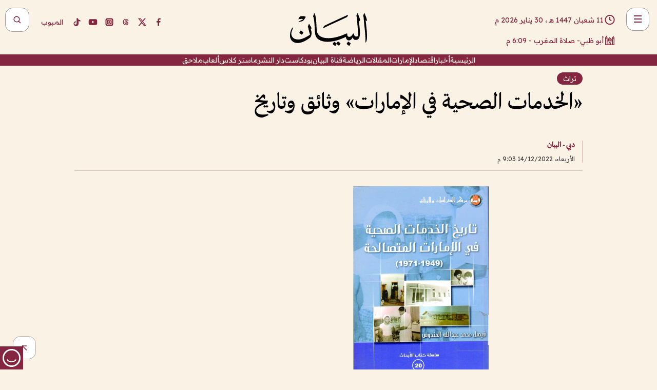

--- FILE ---
content_type: text/html; charset=utf-8
request_url: https://www.albayan.ae/culture-art/heritage/2022-12-15-1.4580248
body_size: 26152
content:
<!DOCTYPE html><html lang="ar" dir="rtl"><head prefix="og: https://ogp.me/ns# article: https://ogp.me/ns/article# fb: https://ogp.me/ns/fb#"><meta charSet="utf-8"/><meta name="viewport" content="width=device-width"/><script id="signal-data">
    var signal = {
        "Content": {
            "Topic": null, 
            "sTopic": "تراث",           
            "Keywords": null, 
            "ArticleId": "2201780",
            "ArticleTitle": "«الخدمات الصحية في الإمارات» وثائق وتاريخ",
            "ArticleAuthorName": "دبي - البيان",
            "ArticlePublishDate": "2022-12-14T21:03:00+00:00",
            "ContentType": "article", 
            "SearchTerm": null, 
            "Platform": 'web'
        },
        "Page": {
            "ChannelLevel1": "Culture_Art",
            "ChannelLevel2": "Heritage",
            "ChannelLevel3": null
        },
        "User": {
            "UserId": null,
            "Country": null
        }
    };
</script><meta name="theme-color" content="#eee9e1"/><meta name="author" content="البيان"/><meta name="description" content="يسلط كتاب تاريخ الخدمات الصحية في الإمارات المتصالحة (1949 - 1971) للمؤلف فيصل محمد عبد الله المندوس"/><meta name="google-site-verification" content="qlwIQnfCt2On3q5tmj18eji8OBSphVrRy2uJSsRO-Q4"/><meta name="google-play-app" content="app-id=ae.albayan"/><meta name="apple-itunes-app" content="app-id=668577002"/><meta name="y_key" content="14a4a6420b7b0876"/><meta name="msvalidate.01" content="97B560A2BDDF76982EF1BBF2E5F4DE45"/><meta name="alexaVerifyID" content="z0Wwn3M1Rzoxt_rN13VtYgUPrAI"/><meta property="fb:app_id" content="154646704596614"/><meta property="fb:pages" content="168065096585239"/><link rel="canonical" href="https://www.albayan.ae/culture-art/heritage/2022-12-15-1.4580248"/><link rel="amphtml" href="https://www.albayan.ae/amp/culture-art/heritage/2022-12-15-1.4580248"/><link rel="icon" href="/favicon.svg"/><link rel="mask-icon" href="/favicon.svg" color="#eee9e1"/><link rel="apple-touch-icon" href="/apple-touch-icon.png"/><link rel="manifest" href="/manifest.webmanifest"/><link rel="image_src" href="https://www.albayan.ae/assets/archives/images/2022/12/15/4580170.jpg"/><meta property="og:title" content="«الخدمات الصحية في الإمارات» وثائق وتاريخ"/><meta property="og:url" content="https://www.albayan.ae/culture-art/heritage/2022-12-15-1.4580248"/><meta property="og:description" content="يسلط كتاب تاريخ الخدمات الصحية في الإمارات المتصالحة (1949 - 1971) للمؤلف فيصل محمد عبد الله المندوس"/><meta property="og:site_name" content="البيان"/><meta property="og:locale" content="ar_AR"/><meta property="og:image" content="https://www.albayan.ae/assets/archives/images/2022/12/15/4580170.jpg"/><meta property="og:image:alt" content="«الخدمات الصحية في الإمارات» وثائق وتاريخ"/><meta property="og:type" content="article"/><meta property="article:published_time" content="2022-12-14T21:03:00+00:00"/><meta property="article:modified_time" content="2022-12-14T20:35:59+00:00"/><meta name="twitter:card" content="summary_large_image"/><meta name="twitter:site" content="@AlBayanNews"/><meta name="twitter:creator" content="@AlBayanNews"/><meta name="twitter:url" content="https://www.albayan.ae/culture-art/heritage/2022-12-15-1.4580248"/><meta name="twitter:title" content="«الخدمات الصحية في الإمارات» وثائق وتاريخ"/><meta name="twitter:description" content="يسلط كتاب تاريخ الخدمات الصحية في الإمارات المتصالحة (1949 - 1971) للمؤلف فيصل محمد عبد الله المندوس"/><meta name="twitter:image:src" content="https://www.albayan.ae/assets/archives/images/2022/12/15/4580170.jpg"/><meta property="twitter:account_id" content="4503599627709422"/><meta name="twitter:app:name:iphone" content="البيان"/><meta name="twitter:app:id:iphone" content="668577002"/><meta name="twitter:app:name:ipad" content="البيان"/><meta name="twitter:app:id:ipad" content="668577002"/><meta name="twitter:app:name:googleplay" content="البيان"/><meta name="twitter:app:id:googleplay" content="ae.albayan"/><script type="application/ld+json">
    {
        "@context": "https://schema.org",
        "@type": "NewsMediaOrganization",
        "@id": "https://www.albayan.ae#organization",
        "url": "https://www.albayan.ae",
        "name": "البيان",
        "alternateName": "Al Bayan",
        "logo": {
            "@type": "ImageObject",
            "@id": "https://www.albayan.ae#logo",
            "inLanguage": "ar",
            "url": "https://www.albayan.ae/logo.svg",
            "width": 1200,
            "height": 675,
            "caption": "البيان"
        },
        "image": {
            "@id": "https://www.albayan.ae#logo"
        },
        "correctionsPolicy": "https://www.albayan.ae/privacy-policy",
        "ethicsPolicy": "https://www.albayan.ae/privacy-policy",
        "masthead": "https://www.albayan.ae/about-us",
        "verificationFactCheckingPolicy": "https://www.albayan.ae/privacy-policy",
        "sameAs": [
            "https://twitter.com/albayannews",
            "https://www.linkedin.com/company/albayannews",
            "https://www.facebook.com/168065096585239"
        ]
    }</script><script type="application/ld+json">
    {
		"@context": "https://schema.org",
		"@type": "WebSite",
		"@id": "https://www.albayan.ae#website",
		"url": "https://www.albayan.ae",
    "thumbnailUrl": "https://www.albayan.ae/logo.svg",
		"inLanguage": "ar",
		"name": "البيان",
		"description": "موقع إخباري تتابعون فيه أخبار دبي،الإمارات،أبوظبي، السعودية،دول الخليج،مصر،سوريا،تركيا،ومستجدات الأحداث العربية والعالمية ، في السياسة والرياضة والاقتصاد والعلوم والفن والتكنولوجيا والثقافة ، أخبار الشيخ محمد بن راشد ومحمد بن زايد وخليفة بن زايد ، ، وعبد الله بن زايد ،والسيسي ، والسلطان قابوس ،أخبار الفضاء ،خليفة سات",
		"publisher": {
			"@id": "https://www.albayan.ae#organization"
		},
		"potentialAction": [
		    {
		    	"@type": "SearchAction",
		    	"target": "https://www.albayan.ae/search?q={search_term_string}",
		    	"query-input": "required name=search_term_string"
		    }
		]
	}</script><script type="application/ld+json">
    {
		"@context": "https://schema.org",
		"@type": "WebPage",
		"@id": "https://www.albayan.ae/culture-art/heritage/2022-12-15-1.4580248#webpage",
		"url": "https://www.albayan.ae/culture-art/heritage/2022-12-15-1.4580248",
	    "isPartOf": {
			"@id": "https://www.albayan.ae#website"
		},
    "inLanguage": "ar",
		"name": "«الخدمات الصحية في الإمارات» وثائق وتاريخ",
		"headline": "«الخدمات الصحية في الإمارات» وثائق وتاريخ",
    "thumbnailUrl": "https://www.albayan.ae/logo.svg",
    "description": "يسلط كتاب تاريخ الخدمات الصحية في الإمارات المتصالحة (1949 - 1971) للمؤلف فيصل محمد عبد الله المندوس",
		"breadcrumb": {
            "@id": "https://www.albayan.ae/culture-art/heritage/2022-12-15-1.4580248#breadcrumb"
        },
		"about": {
		   	"@id": "https://www.albayan.ae#organization"
		},
		"potentialAction": [
	    {
			"@type": "ReadAction",
			"target": [
	    		"https://www.albayan.ae/culture-art/heritage/2022-12-15-1.4580248"
			]
			}
		]
	}</script><script type="application/ld+json">
  {
    "@context": "https://schema.org",
    "@type": "BreadcrumbList",
    "@id": "https://www.albayan.ae/culture-art/heritage/2022-12-15-1.4580248#breadcrumb",
    "itemListElement": [
      {
        "@type": "ListItem",
        "position": 1,
        "item": {
          "@id": "https://www.albayan.ae/culture-art",
          "name": "ثقافة وفن"
        }
      }
      ,{
        "@type": "ListItem",
        "position": 2,
        "item": {
          "@id": "https://www.albayan.ae/culture-art/heritage",
          "name": "تراث"
        }
      }
      
    ]
  }</script><script type="application/ld+json">
    {
      "@context": "https://schema.org",
      "@type": "NewsArticle",
      "@id": "https://www.albayan.ae/culture-art/heritage/2022-12-15-1.4580248#article",
      "isPartOf": {
        "@id": "https://www.albayan.ae/culture-art/heritage/2022-12-15-1.4580248#webpage"
      },
      "inLanguage": "ar",
      "url": "https://www.albayan.ae/culture-art/heritage/2022-12-15-1.4580248",
      "thumbnailUrl": "https://www.albayan.ae/assets/archives/images/2022/12/15/4580170.jpg",
      "headline": "«الخدمات الصحية في الإمارات» وثائق وتاريخ",
      "datePublished": "2022-12-14T21:03:00+00:00",
      "dateModified": "2022-12-14T20:35:59+00:00",
      "dateCreated": "2022-12-14T20:35:59+00:00",
      "mainEntityOfPage": {
        "@id": "https://www.albayan.ae/culture-art/heritage/2022-12-15-1.4580248#webpage"
      },
      "publisher": {
        "@type": "Organization",
        "name": "البيان",
        "logo": {
          "@type": "ImageObject",
          "url": "https://www.albayan.ae/logo.png",
          "width": 140,
          "height": 60
        }
      },
      "image": {
        "@id": "https://www.albayan.ae/assets/archives/images/2022/12/15/4580170.jpg#primaryimage"
      },
      "creator": [ "دبي - البيان" ],
      "author": {
        "@type": "Person",
        "name": "دبي - البيان"
      },
      "articleSection": [ "ثقافة وفن","تراث" ],
      "copyrightYear": "2026",
      "copyrightHolder": {
        "@id": "https://www.albayan.ae#organization"
      }
    }</script><script type="application/ld+json">
    {
      "@context": "https://schema.org",
      "@type": "ImageObject",
      "@id": "https://www.albayan.ae/assets/archives/images/2022/12/15/4580170.jpg#primaryimage",
      "inLanguage": "ar",
      "url": "https://www.albayan.ae/assets/archives/images/2022/12/15/4580170.jpg",
      "width": 1600,
      "height": 1067
    }</script><title>«الخدمات الصحية في الإمارات» وثائق وتاريخ</title><meta name="next-head-count" content="5"/><link data-next-font="" rel="preconnect" href="/" crossorigin="anonymous"/><link rel="preload" href="/_next/static/css/6216796cf473b63f.css" as="style"/><link rel="stylesheet" href="/_next/static/css/6216796cf473b63f.css" data-n-g=""/><link rel="preload" href="/_next/static/css/1a959bb3eb592212.css" as="style"/><link rel="stylesheet" href="/_next/static/css/1a959bb3eb592212.css" data-n-p=""/><noscript data-n-css=""></noscript><script defer="" nomodule="" src="/_next/static/chunks/polyfills-78c92fac7aa8fdd8.js"></script><script src="/_next/static/chunks/webpack-3da754b2cd1bbc13.js" defer=""></script><script src="/_next/static/chunks/framework-0995a3e8436ddc4f.js" defer=""></script><script src="/_next/static/chunks/main-2e36dc615c290c0b.js" defer=""></script><script src="/_next/static/chunks/pages/_app-1146751e530b2149.js" defer=""></script><script src="/_next/static/chunks/36d2f571-b6c4a1b8fb3f7f35.js" defer=""></script><script src="/_next/static/chunks/590-1e9cef6c9d774fac.js" defer=""></script><script src="/_next/static/chunks/8239-3089d2302c38684a.js" defer=""></script><script src="/_next/static/chunks/3294-a7bb5afc4eb4bb93.js" defer=""></script><script src="/_next/static/chunks/6161-6762a5f6571a7777.js" defer=""></script><script src="/_next/static/chunks/21-4a3ba62f4614d21a.js" defer=""></script><script src="/_next/static/chunks/3348-7b642076d9cfdf65.js" defer=""></script><script src="/_next/static/chunks/7984-2b00b2ed76771a31.js" defer=""></script><script src="/_next/static/chunks/pages/%5Bsection_name%5D/%5Bsub_section_name%5D/%5Bsub_sub_section_name%5D-809932c2ab03d0c8.js" defer=""></script><script src="/_next/static/0d3a171/_buildManifest.js" defer=""></script><script src="/_next/static/0d3a171/_ssgManifest.js" defer=""></script></head><body id="body" class="culture-art heritage"><noscript><iframe src="https://www.googletagmanager.com/ns.html?id=GTM-T9H5KXLT" height="0" width="0" style="display:none;visibility:hidden"></iframe></noscript><div id="__next"><div class="page-wrapper"><header class="section-header "><div><div><div class="bm-burger-button" style="z-index:1000"><button type="button" id="react-burger-menu-btn" style="position:absolute;left:0;top:0;z-index:1;width:100%;height:100%;margin:0;padding:0;border:none;font-size:0;background:transparent;cursor:pointer">Open Menu</button><span><span class="bm-burger-bars" style="position:absolute;height:20%;left:0;right:0;top:0%;opacity:1"></span><span class="bm-burger-bars" style="position:absolute;height:20%;left:0;right:0;top:40%;opacity:1"></span><span class="bm-burger-bars" style="position:absolute;height:20%;left:0;right:0;top:80%;opacity:1"></span></span></div></div><div id="" class="bm-menu-wrap" style="position:fixed;right:0;z-index:1100;width:300px;height:100%;-moz-transform:translate3d(100%, 0, 0);-ms-transform:translate3d(100%, 0, 0);-o-transform:translate3d(100%, 0, 0);-webkit-transform:translate3d(100%, 0, 0);transform:translate3d(100%, 0, 0);transition:all 0.5s" aria-hidden="true"><div class="bm-menu" style="height:100%;box-sizing:border-box;overflow:auto"><nav class="bm-item-list" style="height:100%"><div class="bm-item offcanvas-wrapper" style="display:block" tabindex="-1"><div class="menu"><div class="mobile-search-wrapper "><form><div class="icon"><svg stroke="currentColor" fill="currentColor" stroke-width="0" viewBox="0 0 24 24" height="1em" width="1em" xmlns="http://www.w3.org/2000/svg"><path d="M10 18a7.952 7.952 0 0 0 4.897-1.688l4.396 4.396 1.414-1.414-4.396-4.396A7.952 7.952 0 0 0 18 10c0-4.411-3.589-8-8-8s-8 3.589-8 8 3.589 8 8 8zm0-14c3.309 0 6 2.691 6 6s-2.691 6-6 6-6-2.691-6-6 2.691-6 6-6z"></path></svg></div><input type="text" placeholder="أخبار" aria-label="أخبار" value=""/><input type="submit" aria-label="بحث" value="بحث"/></form></div><div>...</div></div><a class="menu-item--small"></a><div class="social-icons hide-on-tablet hide-on-laptop hide-on-desktop"><a rel="noopener" href="https://www.facebook.com/AlBayanNews/" aria-label="Facebook" target="_blank"><svg xmlns="http://www.w3.org/2000/svg" viewBox="0 0 24 24"><path fill="currentColor" d="M15.12,5.32H17V2.14A26.11,26.11,0,0,0,14.26,2C11.54,2,9.68,3.66,9.68,6.7V9.32H6.61v3.56H9.68V22h3.68V12.88h3.06l.46-3.56H13.36V7.05C13.36,6,13.64,5.32,15.12,5.32Z"></path></svg></a><a rel="noopener" href="https://x.com/AlBayanNews" aria-label="X (Twitter)" target="_blank"><svg xmlns="http://www.w3.org/2000/svg" viewBox="0 0 24 24"><path fill="currentColor" d="M18.244 2.25h3.308l-7.227 8.26 8.502 11.24H16.17l-5.214-6.817L4.99 21.75H1.68l7.73-8.835L1.254 2.25H8.08l4.713 6.231zm-1.161 17.52h1.833L7.084 4.126H5.117z"></path></svg></a><a rel="noopener" href="https://www.threads.com/@albayannews" aria-label="Threads" target="_blank"><svg xmlns="http://www.w3.org/2000/svg" viewBox="0 0 24 24"><path fill="#84263F" d="M12.0439 3.7998C12.8754 3.7998 14.2897 3.8607 15.6836 4.54102C17.0859 5.22553 18.4505 6.52934 19.1914 8.97852L19.252 9.17773L19.0498 9.22949L17.6904 9.58301L17.5088 9.62988L17.4502 9.45117C16.9012 7.78344 16.0606 6.83735 15.1123 6.30273C14.1578 5.76461 13.0705 5.62988 12.0059 5.62988C10.2655 5.62991 8.9325 6.15872 8.03027 7.22266C7.12327 8.29252 6.62406 9.93555 6.62402 12.2197C6.62402 14.2561 7.17773 15.7884 8.12012 16.8096C9.06078 17.8288 10.4106 18.3632 12.0537 18.3633C13.4097 18.3633 14.5779 18.0101 15.4014 17.415C16.2214 16.8224 16.7012 15.9905 16.7012 15.0068C16.7011 14.3483 16.425 13.8615 16.1387 13.5361C16.008 13.3876 15.8751 13.2753 15.7686 13.1963C15.6364 13.7847 15.4035 14.5105 14.918 15.1221C14.3439 15.8451 13.4334 16.3896 11.9873 16.3896C10.2932 16.3896 8.77467 15.214 8.77441 13.6084C8.77441 12.488 9.3112 11.7163 10.0527 11.2334C10.7854 10.7562 11.7142 10.5605 12.5244 10.5605C12.9971 10.5606 13.557 10.5891 13.9609 10.6396C13.9132 10.4057 13.7969 10.1359 13.5957 9.90332C13.3276 9.59356 12.9073 9.34671 12.2871 9.34668C11.6834 9.34668 11.3289 9.44502 11.083 9.58203C10.8786 9.69604 10.7351 9.84233 10.5771 10.0225C10.5751 10.1034 10.5486 10.2268 10.4209 10.2949C10.3869 10.2885 10.3492 10.2734 10.3438 10.2705C10.3416 10.2693 10.338 10.2673 10.3369 10.2666C10.3356 10.2658 10.3346 10.265 10.334 10.2646L10.332 10.2637L10.3311 10.2627C10.3297 10.2618 10.327 10.2606 10.3242 10.2588C10.3115 10.2503 10.2774 10.2276 10.21 10.1826L10.209 10.1816L10.0205 10.0557L10.0215 10.0537C9.87627 9.95459 9.69204 9.82835 9.52344 9.71191C9.39456 9.62291 9.2738 9.53967 9.18555 9.47852C9.14141 9.44793 9.10513 9.42265 9.08008 9.40527C9.06757 9.3966 9.05741 9.39034 9.05078 9.38574C9.04759 9.38353 9.04564 9.38106 9.04395 9.37988L9.04199 9.37891L9.04102 9.37793L8.87598 9.26367L8.99121 9.09961C9.38692 8.53378 9.85164 8.13291 10.4033 7.87598C10.9531 7.62004 11.5779 7.51172 12.2871 7.51172C13.3084 7.51174 14.192 7.85607 14.8262 8.52246C15.4363 9.16369 15.7785 10.0594 15.873 11.1689C16.1699 11.3008 16.4468 11.4508 16.7021 11.6221C17.8635 12.4022 18.5097 13.5778 18.5098 14.9248C18.5098 16.3397 17.9293 17.6642 16.8252 18.6318C15.7219 19.5988 14.1076 20.2002 12.0537 20.2002C10.2872 20.2001 8.47006 19.6856 7.09277 18.3896C5.7125 17.0909 4.79983 15.0318 4.7998 11.9941C4.7998 8.97467 5.68287 6.91772 7.04785 5.61719C8.41055 4.31896 10.2269 3.79982 12.0439 3.7998ZM12.7158 12.3896C11.719 12.3897 11.2004 12.6035 10.9316 12.8428C10.6691 13.0767 10.6123 13.3658 10.6123 13.6064C10.6125 13.9487 10.8096 14.1837 11.0996 14.3438C11.3948 14.5066 11.7602 14.5742 12.0117 14.5742C12.5091 14.5742 12.9667 14.5035 13.3213 14.2109C13.6524 13.9378 13.9272 13.4394 14.0254 12.5107C13.5958 12.4238 13.1583 12.3812 12.7197 12.3896H12.7158Z"></path></svg></a><a rel="noopener" href="https://www.instagram.com/AlBayanNews" aria-label="Instagram" target="_blank"><svg xmlns="http://www.w3.org/2000/svg" viewBox="0 0 24 24"><path fill="currentColor" d="M12,9.52A2.48,2.48,0,1,0,14.48,12,2.48,2.48,0,0,0,12,9.52Zm9.93-2.45a6.53,6.53,0,0,0-.42-2.26,4,4,0,0,0-2.32-2.32,6.53,6.53,0,0,0-2.26-.42C15.64,2,15.26,2,12,2s-3.64,0-4.93.07a6.53,6.53,0,0,0-2.26.42A4,4,0,0,0,2.49,4.81a6.53,6.53,0,0,0-.42,2.26C2,8.36,2,8.74,2,12s0,3.64.07,4.93a6.86,6.86,0,0,0,.42,2.27,3.94,3.94,0,0,0,.91,1.4,3.89,3.89,0,0,0,1.41.91,6.53,6.53,0,0,0,2.26.42C8.36,22,8.74,22,12,22s3.64,0,4.93-.07a6.53,6.53,0,0,0,2.26-.42,3.89,3.89,0,0,0,1.41-.91,3.94,3.94,0,0,0,.91-1.4,6.6,6.6,0,0,0,.42-2.27C22,15.64,22,15.26,22,12S22,8.36,21.93,7.07Zm-2.54,8A5.73,5.73,0,0,1,19,16.87,3.86,3.86,0,0,1,16.87,19a5.73,5.73,0,0,1-1.81.35c-.79,0-1,0-3.06,0s-2.27,0-3.06,0A5.73,5.73,0,0,1,7.13,19a3.51,3.51,0,0,1-1.31-.86A3.51,3.51,0,0,1,5,16.87a5.49,5.49,0,0,1-.34-1.81c0-.79,0-1,0-3.06s0-2.27,0-3.06A5.49,5.49,0,0,1,5,7.13a3.51,3.51,0,0,1,.86-1.31A3.59,3.59,0,0,1,7.13,5a5.73,5.73,0,0,1,1.81-.35h0c.79,0,1,0,3.06,0s2.27,0,3.06,0A5.73,5.73,0,0,1,16.87,5a3.51,3.51,0,0,1,1.31.86A3.51,3.51,0,0,1,19,7.13a5.73,5.73,0,0,1,.35,1.81c0,.79,0,1,0,3.06S19.42,14.27,19.39,15.06Zm-1.6-7.44a2.38,2.38,0,0,0-1.41-1.41A4,4,0,0,0,15,6c-.78,0-1,0-3,0s-2.22,0-3,0a4,4,0,0,0-1.38.26A2.38,2.38,0,0,0,6.21,7.62,4.27,4.27,0,0,0,6,9c0,.78,0,1,0,3s0,2.22,0,3a4.27,4.27,0,0,0,.26,1.38,2.38,2.38,0,0,0,1.41,1.41A4.27,4.27,0,0,0,9,18.05H9c.78,0,1,0,3,0s2.22,0,3,0a4,4,0,0,0,1.38-.26,2.38,2.38,0,0,0,1.41-1.41A4,4,0,0,0,18.05,15c0-.78,0-1,0-3s0-2.22,0-3A3.78,3.78,0,0,0,17.79,7.62ZM12,15.82A3.81,3.81,0,0,1,8.19,12h0A3.82,3.82,0,1,1,12,15.82Zm4-6.89a.9.9,0,0,1,0-1.79h0a.9.9,0,0,1,0,1.79Z"></path></svg></a><a rel="noopener" href="https://www.youtube.com/@albayanonline" aria-label="YouTube" target="_blank"><svg xmlns="http://www.w3.org/2000/svg" viewBox="0 0 24 24"><path fill="currentColor" d="M23,9.71a8.5,8.5,0,0,0-.91-4.13,2.92,2.92,0,0,0-1.72-1A78.36,78.36,0,0,0,12,4.27a78.45,78.45,0,0,0-8.34.3,2.87,2.87,0,0,0-1.46.74c-.9.83-1,2.25-1.1,3.45a48.29,48.29,0,0,0,0,6.48,9.55,9.55,0,0,0,.3,2,3.14,3.14,0,0,0,.71,1.36,2.86,2.86,0,0,0,1.49.78,45.18,45.18,0,0,0,6.5.33c3.5.05,6.57,0,10.2-.28a2.88,2.88,0,0,0,1.53-.78,2.49,2.49,0,0,0,.61-1,10.58,10.58,0,0,0,.52-3.4C23,13.69,23,10.31,23,9.71ZM9.74,14.85V8.66l5.92,3.11C14,12.69,11.81,13.73,9.74,14.85Z"></path></svg></a><a rel="noopener" href="https://www.tiktok.com/@albayannews?lang=en" aria-label="TikTok" target="_blank"><svg xmlns="http://www.w3.org/2000/svg" viewBox="0 0 24 24"><path fill="currentColor" d="M19.589 6.686a4.793 4.793 0 0 1-3.77-4.245V2h-3.445v13.672a2.896 2.896 0 0 1-2.878 2.916 2.897 2.897 0 0 1-2.878-2.916 2.897 2.897 0 0 1 2.878-2.916c.324 0 .636.056.933.165V9.928a6.361 6.361 0 0 0-5.811 6.344 6.36 6.36 0 0 0 6.36 6.36 6.36 6.36 0 0 0 6.36-6.36V9.042a7.685 7.685 0 0 0 4.5 1.418v-3.45a4.373 4.373 0 0 1-2.25-.838z"></path></svg></a></div></div></nav></div><div><div class="bm-cross-button" style="position:absolute;width:24px;height:24px;right:8px;top:8px"><button type="button" id="react-burger-cross-btn" style="position:absolute;left:0;top:0;z-index:1;width:100%;height:100%;margin:0;padding:0;border:none;font-size:0;background:transparent;cursor:pointer" tabindex="-1">Close Menu</button><span style="position:absolute;top:6px;right:14px"><span class="bm-cross" style="position:absolute;width:3px;height:14px;transform:rotate(45deg)"></span><span class="bm-cross" style="position:absolute;width:3px;height:14px;transform:rotate(-45deg)"></span></span></div></div></div></div><div class="header-normal"><div class="container"><div class="logo-wrapper"><a href="/"><img alt="Al Bayan" loading="lazy" width="150" height="65" decoding="async" data-nimg="1" style="color:transparent" src="/_next/static/media/logo.5cdaafc2.svg"/></a></div></div><div class="left-wrapper"><div class="social-icons hide-on-mobile"><a rel="noopener" href="https://www.facebook.com/AlBayanNews/" aria-label="Facebook" target="_blank"><svg xmlns="http://www.w3.org/2000/svg" viewBox="0 0 24 24"><path fill="#84263F" d="M15.12,5.32H17V2.14A26.11,26.11,0,0,0,14.26,2C11.54,2,9.68,3.66,9.68,6.7V9.32H6.61v3.56H9.68V22h3.68V12.88h3.06l.46-3.56H13.36V7.05C13.36,6,13.64,5.32,15.12,5.32Z"></path></svg></a><a rel="noopener" href="https://x.com/AlBayanNews" aria-label="X (Twitter)" target="_blank"><svg xmlns="http://www.w3.org/2000/svg" viewBox="0 0 24 24"><path fill="#84263F" d="M18.244 2.25h3.308l-7.227 8.26 8.502 11.24H16.17l-5.214-6.817L4.99 21.75H1.68l7.73-8.835L1.254 2.25H8.08l4.713 6.231zm-1.161 17.52h1.833L7.084 4.126H5.117z"></path></svg></a><a rel="noopener" href="https://www.threads.com/@albayannews" aria-label="Threads" target="_blank"><svg xmlns="http://www.w3.org/2000/svg" viewBox="0 0 24 24"><path fill="#84263F" d="M12.0439 3.7998C12.8754 3.7998 14.2897 3.8607 15.6836 4.54102C17.0859 5.22553 18.4505 6.52934 19.1914 8.97852L19.252 9.17773L19.0498 9.22949L17.6904 9.58301L17.5088 9.62988L17.4502 9.45117C16.9012 7.78344 16.0606 6.83735 15.1123 6.30273C14.1578 5.76461 13.0705 5.62988 12.0059 5.62988C10.2655 5.62991 8.9325 6.15872 8.03027 7.22266C7.12327 8.29252 6.62406 9.93555 6.62402 12.2197C6.62402 14.2561 7.17773 15.7884 8.12012 16.8096C9.06078 17.8288 10.4106 18.3632 12.0537 18.3633C13.4097 18.3633 14.5779 18.0101 15.4014 17.415C16.2214 16.8224 16.7012 15.9905 16.7012 15.0068C16.7011 14.3483 16.425 13.8615 16.1387 13.5361C16.008 13.3876 15.8751 13.2753 15.7686 13.1963C15.6364 13.7847 15.4035 14.5105 14.918 15.1221C14.3439 15.8451 13.4334 16.3896 11.9873 16.3896C10.2932 16.3896 8.77467 15.214 8.77441 13.6084C8.77441 12.488 9.3112 11.7163 10.0527 11.2334C10.7854 10.7562 11.7142 10.5605 12.5244 10.5605C12.9971 10.5606 13.557 10.5891 13.9609 10.6396C13.9132 10.4057 13.7969 10.1359 13.5957 9.90332C13.3276 9.59356 12.9073 9.34671 12.2871 9.34668C11.6834 9.34668 11.3289 9.44502 11.083 9.58203C10.8786 9.69604 10.7351 9.84233 10.5771 10.0225C10.5751 10.1034 10.5486 10.2268 10.4209 10.2949C10.3869 10.2885 10.3492 10.2734 10.3438 10.2705C10.3416 10.2693 10.338 10.2673 10.3369 10.2666C10.3356 10.2658 10.3346 10.265 10.334 10.2646L10.332 10.2637L10.3311 10.2627C10.3297 10.2618 10.327 10.2606 10.3242 10.2588C10.3115 10.2503 10.2774 10.2276 10.21 10.1826L10.209 10.1816L10.0205 10.0557L10.0215 10.0537C9.87627 9.95459 9.69204 9.82835 9.52344 9.71191C9.39456 9.62291 9.2738 9.53967 9.18555 9.47852C9.14141 9.44793 9.10513 9.42265 9.08008 9.40527C9.06757 9.3966 9.05741 9.39034 9.05078 9.38574C9.04759 9.38353 9.04564 9.38106 9.04395 9.37988L9.04199 9.37891L9.04102 9.37793L8.87598 9.26367L8.99121 9.09961C9.38692 8.53378 9.85164 8.13291 10.4033 7.87598C10.9531 7.62004 11.5779 7.51172 12.2871 7.51172C13.3084 7.51174 14.192 7.85607 14.8262 8.52246C15.4363 9.16369 15.7785 10.0594 15.873 11.1689C16.1699 11.3008 16.4468 11.4508 16.7021 11.6221C17.8635 12.4022 18.5097 13.5778 18.5098 14.9248C18.5098 16.3397 17.9293 17.6642 16.8252 18.6318C15.7219 19.5988 14.1076 20.2002 12.0537 20.2002C10.2872 20.2001 8.47006 19.6856 7.09277 18.3896C5.7125 17.0909 4.79983 15.0318 4.7998 11.9941C4.7998 8.97467 5.68287 6.91772 7.04785 5.61719C8.41055 4.31896 10.2269 3.79982 12.0439 3.7998ZM12.7158 12.3896C11.719 12.3897 11.2004 12.6035 10.9316 12.8428C10.6691 13.0767 10.6123 13.3658 10.6123 13.6064C10.6125 13.9487 10.8096 14.1837 11.0996 14.3438C11.3948 14.5066 11.7602 14.5742 12.0117 14.5742C12.5091 14.5742 12.9667 14.5035 13.3213 14.2109C13.6524 13.9378 13.9272 13.4394 14.0254 12.5107C13.5958 12.4238 13.1583 12.3812 12.7197 12.3896H12.7158Z"></path></svg></a><a rel="noopener" href="https://www.instagram.com/AlBayanNews" aria-label="Instagram" target="_blank"><svg xmlns="http://www.w3.org/2000/svg" viewBox="0 0 24 24"><path fill="#84263F" d="M12,9.52A2.48,2.48,0,1,0,14.48,12,2.48,2.48,0,0,0,12,9.52Zm9.93-2.45a6.53,6.53,0,0,0-.42-2.26,4,4,0,0,0-2.32-2.32,6.53,6.53,0,0,0-2.26-.42C15.64,2,15.26,2,12,2s-3.64,0-4.93.07a6.53,6.53,0,0,0-2.26.42A4,4,0,0,0,2.49,4.81a6.53,6.53,0,0,0-.42,2.26C2,8.36,2,8.74,2,12s0,3.64.07,4.93a6.86,6.86,0,0,0,.42,2.27,3.94,3.94,0,0,0,.91,1.4,3.89,3.89,0,0,0,1.41.91,6.53,6.53,0,0,0,2.26.42C8.36,22,8.74,22,12,22s3.64,0,4.93-.07a6.53,6.53,0,0,0,2.26-.42,3.89,3.89,0,0,0,1.41-.91,3.94,3.94,0,0,0,.91-1.4,6.6,6.6,0,0,0,.42-2.27C22,15.64,22,15.26,22,12S22,8.36,21.93,7.07Zm-2.54,8A5.73,5.73,0,0,1,19,16.87,3.86,3.86,0,0,1,16.87,19a5.73,5.73,0,0,1-1.81.35c-.79,0-1,0-3.06,0s-2.27,0-3.06,0A5.73,5.73,0,0,1,7.13,19a3.51,3.51,0,0,1-1.31-.86A3.51,3.51,0,0,1,5,16.87a5.49,5.49,0,0,1-.34-1.81c0-.79,0-1,0-3.06s0-2.27,0-3.06A5.49,5.49,0,0,1,5,7.13a3.51,3.51,0,0,1,.86-1.31A3.59,3.59,0,0,1,7.13,5a5.73,5.73,0,0,1,1.81-.35h0c.79,0,1,0,3.06,0s2.27,0,3.06,0A5.73,5.73,0,0,1,16.87,5a3.51,3.51,0,0,1,1.31.86A3.51,3.51,0,0,1,19,7.13a5.73,5.73,0,0,1,.35,1.81c0,.79,0,1,0,3.06S19.42,14.27,19.39,15.06Zm-1.6-7.44a2.38,2.38,0,0,0-1.41-1.41A4,4,0,0,0,15,6c-.78,0-1,0-3,0s-2.22,0-3,0a4,4,0,0,0-1.38.26A2.38,2.38,0,0,0,6.21,7.62,4.27,4.27,0,0,0,6,9c0,.78,0,1,0,3s0,2.22,0,3a4.27,4.27,0,0,0,.26,1.38,2.38,2.38,0,0,0,1.41,1.41A4.27,4.27,0,0,0,9,18.05H9c.78,0,1,0,3,0s2.22,0,3,0a4,4,0,0,0,1.38-.26,2.38,2.38,0,0,0,1.41-1.41A4,4,0,0,0,18.05,15c0-.78,0-1,0-3s0-2.22,0-3A3.78,3.78,0,0,0,17.79,7.62ZM12,15.82A3.81,3.81,0,0,1,8.19,12h0A3.82,3.82,0,1,1,12,15.82Zm4-6.89a.9.9,0,0,1,0-1.79h0a.9.9,0,0,1,0,1.79Z"></path></svg></a><a rel="noopener" href="https://www.youtube.com/@albayanonline" aria-label="YouTube" target="_blank"><svg xmlns="http://www.w3.org/2000/svg" viewBox="0 0 24 24"><path fill="#84263F" d="M23,9.71a8.5,8.5,0,0,0-.91-4.13,2.92,2.92,0,0,0-1.72-1A78.36,78.36,0,0,0,12,4.27a78.45,78.45,0,0,0-8.34.3,2.87,2.87,0,0,0-1.46.74c-.9.83-1,2.25-1.1,3.45a48.29,48.29,0,0,0,0,6.48,9.55,9.55,0,0,0,.3,2,3.14,3.14,0,0,0,.71,1.36,2.86,2.86,0,0,0,1.49.78,45.18,45.18,0,0,0,6.5.33c3.5.05,6.57,0,10.2-.28a2.88,2.88,0,0,0,1.53-.78,2.49,2.49,0,0,0,.61-1,10.58,10.58,0,0,0,.52-3.4C23,13.69,23,10.31,23,9.71ZM9.74,14.85V8.66l5.92,3.11C14,12.69,11.81,13.73,9.74,14.85Z"></path></svg></a><a rel="noopener" href="https://www.tiktok.com/@albayannews?lang=en" aria-label="TikTok" target="_blank"><svg xmlns="http://www.w3.org/2000/svg" viewBox="0 0 24 24"><path fill="#84263F" d="M19.589 6.686a4.793 4.793 0 0 1-3.77-4.245V2h-3.445v13.672a2.896 2.896 0 0 1-2.878 2.916 2.897 2.897 0 0 1-2.878-2.916 2.897 2.897 0 0 1 2.878-2.916c.324 0 .636.056.933.165V9.928a6.361 6.361 0 0 0-5.811 6.344 6.36 6.36 0 0 0 6.36 6.36 6.36 6.36 0 0 0 6.36-6.36V9.042a7.685 7.685 0 0 0 4.5 1.418v-3.45a4.373 4.373 0 0 1-2.25-.838z"></path></svg></a></div><a class="classifieds-btn" href="https://shop.albayan.ae"><span>المبوب</span></a><a class="hidden epaper-btn" target="_blank" href="/[section_name]/[sub_section_name]/[sub_sub_section_name]"><img alt="epaper-download" loading="lazy" width="24" height="24" decoding="async" data-nimg="1" style="color:transparent" src="/_next/static/media/icon-supplication.d03f85b4.svg"/><span>نسخة الـ PDF</span></a></div><div class="right-wrapper"><img alt="today-time" loading="lazy" width="24" height="24" decoding="async" data-nimg="1" style="color:transparent" src="/_next/static/media/icon-clock.1b89c406.svg"/><span></span><div class="floater"><div></div></div></div><div class="search-wrapper desktop "><form><div class="icon"><svg stroke="currentColor" fill="currentColor" stroke-width="0" viewBox="0 0 24 24" height="1em" width="1em" xmlns="http://www.w3.org/2000/svg"><path d="M10 18a7.952 7.952 0 0 0 4.897-1.688l4.396 4.396 1.414-1.414-4.396-4.396A7.952 7.952 0 0 0 18 10c0-4.411-3.589-8-8-8s-8 3.589-8 8 3.589 8 8 8zm0-14c3.309 0 6 2.691 6 6s-2.691 6-6 6-6-2.691-6-6 2.691-6 6-6z"></path></svg></div><input type="text" placeholder="أخبار" aria-label="أخبار" value=""/><input type="submit" aria-label="بحث" value="بحث"/></form></div><div class="search-wrapper mobile "><a href="/prayer-time"><div class="icon"><img alt="prayer-time" loading="lazy" width="24" height="24" decoding="async" data-nimg="1" style="color:transparent" src="/_next/static/media/icon-masjid.31f970c5.svg"/></div></a></div></div></header><section class="section-mega-menu"><div class="container"><div class="mega-menu-wrapper"></div></div></section><div class="canvas"><article id="article-0" class="article article-الثقافة"><div class="container"><header class="article-header"><div class="article-category"><a href="//"><span>تراث</span></a></div><h1>«الخدمات الصحية في الإمارات» وثائق وتاريخ</h1><div class="article-meta"><div class="article-author"><div class="author-text"> <h4>دبي - البيان</h4><time class="post-time"></time></div></div></div></header></div><section class="section-pic-of-day"><div class="container"><div class="slider-2"><div class="swiper"><div class="swiper-wrapper"><div class="swiper-slide"><div class="article-grid"><div class="slide-image"><figure><img alt="" loading="lazy" width="900" height="500" decoding="async" data-nimg="1" style="color:transparent;object-fit:cover;object-position:50% 50%" src="https://www.albayan.ae/assets/archives/images/2022/12/15/4580171.jpg"/><div class="article-credit"></div></figure></div></div></div><div class="swiper-slide"><div class="article-grid"><div class="slide-image"><figure><img alt="" loading="lazy" width="900" height="500" decoding="async" data-nimg="1" style="color:transparent;object-fit:cover;object-position:50% 50%" src="https://www.albayan.ae/assets/archives/images/2022/12/15/4580170.jpg"/><div class="article-credit"></div></figure></div></div></div></div></div></div><div class="slider-controls"><div class="arrow next-arrow"><svg stroke="currentColor" fill="currentColor" stroke-width="0" viewBox="0 0 24 24" height="1em" width="1em" xmlns="http://www.w3.org/2000/svg"><path d="m11.293 17.293 1.414 1.414L19.414 12l-6.707-6.707-1.414 1.414L15.586 11H6v2h9.586z"></path></svg></div><div class="pic-of-day-pagination"></div><div class="arrow prev-arrow"><svg stroke="currentColor" fill="currentColor" stroke-width="0" viewBox="0 0 24 24" height="1em" width="1em" xmlns="http://www.w3.org/2000/svg"><path d="M12.707 17.293 8.414 13H18v-2H8.414l4.293-4.293-1.414-1.414L4.586 12l6.707 6.707z"></path></svg></div></div></div></section><div class="container"><div class="article-body"><div class="article-content"><div class="mobile-social-shares"></div><div><p>يسلط كتاب تاريخ الخدمات الصحية في الإمارات المتصالحة (1949 - 1971) للمؤلف فيصل محمد عبد الله المندوس، أحد إصدارات مركز الدراسات والوثائق بإمارة رأس الخيمة، الضوء على جزء مهم من تاريخ دولة الإمارات العربية المتحدة قبل الاتحاد والمتمثلة في تاريخ الخدمات الصحية في الإمارات، والتي كان لها دور كبير في تقارب القرارات المشتركة بين الإمارات، والتي مارست دورها في التوحيد بين بعضها البعض بشكل طبيعي.</p>
<p>وكانت الإمارات قبل الاتحاد 1949 تفتقر إلى بعض الخدمات، ما فتح المجال للمؤسسات المحلية والدولية على التنافس في تقديم تلك الخدمات لأهداف خاصة بهم، مثل الدينية، السياسية، القومية.</p>
<p>وكان أهالي الإمارات قبل عام 1949 يعتمدون على الطب الشعبي، من خلال التداوي بالأعشاب، إلا أن الوضع الصحي كان في حاجة ماسة إلى إنشاء خدمات صحية حكومية تتمثل ببناء العيادات والمستشفيات، وهذا أدى إلى إنشاء عيادات طبية في الإمارات، ما انعكس إيجاباً على المنطقة حتى قيام اتحاد دولة الإمارات العربية المتحدة.</p>
<p>الكتاب ينقسم إلى مقدمة وتمهيد وأربعة فصول، حيث يتحدث الفصل الأول عن الخدمات الطبية، التي قدمتها الإرساليات التبشيرية، أما الفصل الثاني فتناول الخدمات الصحية في الإمارات، واهتم الفصل الثالث بدراسة الخدمات الطبية الكويتية في الإمارات، أما الفصل الرابع من الكتاب فتناول مختلف الخدمات الصحية المقدمة.</p>
<p>استطاع الباحث من خلال الكتاب أن يجعله وثيقة أرخت تلك الحقبة من تاريخ الإمارات في مجال الخدمات الطبية، معتمداً بذلك على مصادر عدة موثوقة مدعمة بالإحصاءات والوثائق.</p></div></div><aside class="sidebar"><div class="mpu-container el1"></div></aside></div></div></article><footer class="section-footer"><div class="container"><div class="footer-top"><div class="column-right"><div class="sub-column"><ul><li><a target="_blank" href="https://www.x.com/AlBayanNews" rel="noopener noreferrer">إكس</a></li><li><a target="_blank" href="https://www.linkedin.com/company/albayannews/" rel="noopener noreferrer">لينكدإن</a></li><li><a target="_blank" href="https://www.facebook.com/AlBayanNews" rel="noopener noreferrer">فيسبوك</a></li><li><a target="_blank" href="https://www.instagram.com/AlBayanNews" rel="noopener noreferrer">انستغرام</a></li><li><a target="_blank" href="https://www.youtube.com/user/albayanonline" rel="noopener noreferrer">يوتيوب</a></li><li><a target="_blank" href="https://www.tiktok.com/" rel="noopener noreferrer">تيك توك</a></li><li><a target="_blank" href="https://www.snapchat.com/" rel="noopener noreferrer">سناب شات</a></li></ul></div><div class="sub-column"><ul><li><a href="/contact-us">اتصل بنا</a></li><li><a href="/our-services">خدماتنا</a></li><li><a href="/advertise-with-us">أعلن معنا</a></li><li><a target="_blank" href="https://epaper.albayan.ae/" rel="noopener noreferrer">اشترك في البيان</a></li><li><a href="/privacy-policy">سياسة الخصوصية</a></li></ul></div></div><div class="column-left"></div></div><div class="footer-bottom"><div class="download-apps"><a href="https://appgallery.huawei.com/#/app/C100091021" target="_blank"><img alt="Huawei" loading="lazy" width="301" height="91" decoding="async" data-nimg="1" style="color:transparent" src="/_next/static/media/get-app-huawei.6c00e344.png"/></a><a href="https://itunes.apple.com/ae/app/shyft-albyan/id668577002?mt=8" target="_blank"><img alt="Apple" loading="lazy" width="301" height="91" decoding="async" data-nimg="1" style="color:transparent" src="/_next/static/media/get-app-ios.380bc858.png"/></a><a href="https://play.google.com/store/apps/details?id=ae.albayan&amp;referrer=utm_source%3Dalbayan.ae%26utm_medium%3Dbadge%26utm_campaign%3Dmobile-apps" target="_blank"><img alt="Google" loading="lazy" width="301" height="91" decoding="async" data-nimg="1" style="color:transparent" src="/_next/static/media/get-app-android.00e8ac2a.png"/></a></div><div class="brands-group"><img alt="Dubai Media" loading="lazy" width="301" height="274" decoding="async" data-nimg="1" class="dmi-img" style="color:transparent" src="/_next/static/media/dubai-media-logo.1215a104.png"/><img alt="Al Bayan" loading="lazy" width="150" height="65" decoding="async" data-nimg="1" class="albayan-img" style="color:transparent" src="/_next/static/media/logo.5cdaafc2.svg"/></div><div class="copyright">جميع الحقوق محفوظة © <!-- -->2026<!-- --> دبي للإعلام<br/>ص.ب 2710، طريق الشيخ زايد، دبي، الإمارات العربية المتحدة</div></div></div><a href="#body" class="back-to-top" aria-label="Back To Top"><svg stroke="currentColor" fill="currentColor" stroke-width="0" viewBox="0 0 256 256" height="1em" width="1em" xmlns="http://www.w3.org/2000/svg"><path d="M213.66,194.34a8,8,0,0,1-11.32,11.32L128,131.31,53.66,205.66a8,8,0,0,1-11.32-11.32l80-80a8,8,0,0,1,11.32,0Zm-160-68.68L128,51.31l74.34,74.35a8,8,0,0,0,11.32-11.32l-80-80a8,8,0,0,0-11.32,0l-80,80a8,8,0,0,0,11.32,11.32Z"></path></svg></a><div id="happinessIcon" class="happiness-icon"><img alt="Happiness Meter Icon" loading="lazy" width="35" height="35" decoding="async" data-nimg="1" class="happiness-icon-img" style="color:transparent" src="/_next/static/media/happiness-icon.8ec72523.png"/></div></footer></div></div></div><script id="__NEXT_DATA__" type="application/json">{"props":{"pageProps":{"articleData":{"response":"success","articles":[{"cms_article_id":2201780,"np_article_id":0,"old_article_id":"1.4580248","article_name":null,"author_id":0,"section_id":6,"sub_section_id":30,"section_name":"الثقافة","sub_section_name":"تراث","sub_section_name_2":null,"sub_section_name_3":null,"post_type":null,"article_title":"«الخدمات الصحية في الإمارات» وثائق وتاريخ","article_headline":"","article_subtitle":"","article_body":"\u003cp\u003eيسلط كتاب تاريخ الخدمات الصحية في الإمارات المتصالحة (1949 - 1971) للمؤلف فيصل محمد عبد الله المندوس، أحد إصدارات مركز الدراسات والوثائق بإمارة رأس الخيمة، الضوء على جزء مهم من تاريخ دولة الإمارات العربية المتحدة قبل الاتحاد والمتمثلة في تاريخ الخدمات الصحية في الإمارات، والتي كان لها دور كبير في تقارب القرارات المشتركة بين الإمارات، والتي مارست دورها في التوحيد بين بعضها البعض بشكل طبيعي.\u003c/p\u003e\n\u003cp\u003eوكانت الإمارات قبل الاتحاد 1949 تفتقر إلى بعض الخدمات، ما فتح المجال للمؤسسات المحلية والدولية على التنافس في تقديم تلك الخدمات لأهداف خاصة بهم، مثل الدينية، السياسية، القومية.\u003c/p\u003e\n\u003cp\u003eوكان أهالي الإمارات قبل عام 1949 يعتمدون على الطب الشعبي، من خلال التداوي بالأعشاب، إلا أن الوضع الصحي كان في حاجة ماسة إلى إنشاء خدمات صحية حكومية تتمثل ببناء العيادات والمستشفيات، وهذا أدى إلى إنشاء عيادات طبية في الإمارات، ما انعكس إيجاباً على المنطقة حتى قيام اتحاد دولة الإمارات العربية المتحدة.\u003c/p\u003e\n\u003cp\u003eالكتاب ينقسم إلى مقدمة وتمهيد وأربعة فصول، حيث يتحدث الفصل الأول عن الخدمات الطبية، التي قدمتها الإرساليات التبشيرية، أما الفصل الثاني فتناول الخدمات الصحية في الإمارات، واهتم الفصل الثالث بدراسة الخدمات الطبية الكويتية في الإمارات، أما الفصل الرابع من الكتاب فتناول مختلف الخدمات الصحية المقدمة.\u003c/p\u003e\n\u003cp\u003eاستطاع الباحث من خلال الكتاب أن يجعله وثيقة أرخت تلك الحقبة من تاريخ الإمارات في مجال الخدمات الطبية، معتمداً بذلك على مصادر عدة موثوقة مدعمة بالإحصاءات والوثائق.\u003c/p\u003e","article_custom_fields":"{\"_id\":\"1.4580248\",\"categories\":[{\"category\":[{\"id\":\"dmi.albayan.category.cultureandart\",\"name\":\"Culture \u0026 Art\"},{\"id\":\"dmi.albayan.category.cultureandart.heritage\",\"name\":\"Heritage\"}]}],\"allow-comments\":true,\"adUnit\":\"\\/7229,22312099265\\/AlBayan\\/Culture_Arts\\/Heritage\",\"visible-online\":\"true\",\"onTime\":\"2022-12-14T21:00:00+0000\",\"workflowaction\":\"public\",\"download\":\"yes\",\"downloaded_date\":\"2023-08-29T10:12:41+04:00\",\"bannerImages\":null}","cms_type":null,"seo_meta_keywords":"«الخدمات,الصحية,في,الإمارات»,وثائق,وتاريخ","seo_meta_description":"يسلط كتاب تاريخ الخدمات الصحية في الإمارات المتصالحة (1949 - 1971) للمؤلف فيصل محمد عبد الله المندوس","seo_meta_title":"«الخدمات الصحية في الإمارات» وثائق وتاريخ","publish_time":"2022-12-14T21:03:00+00:00","related_articles_ids":null,"article_tags":"","visit_count":0,"sponsored_flag":0,"offer_flag":0,"featured_article_flag":0,"media_gallery_flag":0,"video_gallery_flag":0,"highlight_flag":0,"top_story_flag":0,"is_updated":1,"is_old_article":1,"article_byline":"دبي - البيان","ts":"2024-02-07 01:05:56","last_edited":"2022-12-14T20:35:59+00:00","alt_publish_time":"2022-12-14T20:35:59+00:00","image_path":{"image_path":"albayan/uploads/archives/images/2022/12/15/4580171.jpg","media_type":0,"title":"4088947.jpg","desc":"Photo: , License: N/A"},"author_name":"دبي - البيان","slide_show":0,"breaking_news":0,"visit_count_update_date":"2024-01-19 21:40:04","permalink":"culture-art/heritage/2022-12-15-1.4580248","post_name":"","summary":"","article_source":"","article_shortlink":"","is_active":1,"old_id":0,"publish_time_1":"0000-00-00 00:00:00","publish_time_2":"0000-00-00 00:00:00","publish_time_3":"0000-00-00 00:00:00","image_path_backup":"{\"image_path\":\"https:\\/\\/www.albayan.ae\\/polopoly_fs\\/1.4580171.1671050041!\\/image\\/image.jpg\",\"media_type\":0,\"title\":\"4088947.jpg\",\"desc\":\"Photo: , License: N\\/A\"}","permalink_backup":"https://www.albayan.ae/culture-art/heritage/2022-12-15-1.4580248","image":[{"cms_image_id":1675376,"np_image_id":0,"np_related_article_id":2201780,"old_id":0,"image_caption":null,"cms_type":null,"image_description":"Photo: , License: N/A","image_path":"albayan/uploads/archives/images/2022/12/15/4580171.jpg","image_path_old":"https://www.albayan.ae/polopoly_fs/1.4580171.1671050041!/image/image.jpg","media_type":0,"is_old_image":0,"small_image":null,"is_updated":0,"image_cropping":null,"media_order":0,"is_copied":0,"image_is_deleted":0,"publish_time":"0000-00-00 00:00:00","original_image_path":"","small_image_1":"","image_path_backup":"","image_custom_fields":"{\"created\":\"2022-12-14T20:34:02+0000\",\"imageType\":\"image\",\"width\":1280,\"height\":1280,\"id\":\"1.4580171\",\"filename\":\"4580171.jpg\"}"},{"cms_image_id":1675377,"np_image_id":0,"np_related_article_id":2201780,"old_id":0,"image_caption":null,"cms_type":null,"image_description":"Photo: , License: N/A","image_path":"albayan/uploads/archives/images/2022/12/15/4580170.jpg","image_path_old":"https://www.albayan.ae/polopoly_fs/1.4580170.1671050039!/image/image.jpg","media_type":0,"is_old_image":0,"small_image":null,"is_updated":0,"image_cropping":null,"media_order":0,"is_copied":0,"image_is_deleted":0,"publish_time":"0000-00-00 00:00:00","original_image_path":"","small_image_1":"","image_path_backup":"","image_custom_fields":"{\"created\":\"2022-12-14T20:34:00+0000\",\"imageType\":\"image\",\"width\":901,\"height\":1280,\"id\":\"1.4580170\",\"filename\":\"4580170.jpg\"}"}],"custom_fields":{"_id":"1.4580248","categories":[{"category":[{"id":"dmi.albayan.category.cultureandart","name":"Culture \u0026 Art"},{"id":"dmi.albayan.category.cultureandart.heritage","name":"Heritage"}]}],"allow-comments":true,"adUnit":"/7229,22312099265/AlBayan/Culture_Arts/Heritage","visible-online":"true","onTime":"2022-12-14T21:00:00+0000","workflowaction":"public","download":"yes","downloaded_date":"2023-08-29T10:12:41+04:00","bannerImages":null},"section_info":"ثقافة وفن","sub_section_info":"تراث","section_url":"//","sub_section_url":"//"}]},"widgetData":{"response":"success","widget_data":{"widget_data_info":{"active_tabs":null,"id":3,"title":"آخر الأخبار","link":"","html":"","view_data":{"articles":[{"cms_article_id":1039913,"np_article_id":2032151,"article_name":"2032126_2032151","article_title":"برعاية وتوجيهات محمد بن راشد.. بطولة السلم للدراجات الهوائية تنظم السباقين الصحراويين للسيدات والرجال","article_headline":"","article_subtitle":"عمير الفلاسي: تنوع المنافسات لتعزيز شمولية المشاركة المجتمعية في الحدث","article_body":"\u003cp class='article-text'\u003e\u003cbr\u003eبرعاية وتوجيهات صاحب السمو الشيخ محمد بن راشد آل مكتوم، نائب رئيس الدولة رئيس مجلس الوزراء حاكم دبي، رعاه الله، ينظم المكتب الخاص لصاحب السمو حاكم دبي، السباقين الصحراويين للسيدات والرجال، السبت والأحد على التوالي، ضمن منافسات بطولة السلم للدراجات الهوائية، في إطار فعاليات الموسم العاشر للبطولة الذي يقام تحت شعار «10 سنوات من الإنجازات والنجاح».\u003c/p\u003e\u003cp class='article-text'\u003eوقامت اللجنة المنظمة العليا، بتجهيز موقع يضم مساراً مليئاً بالتحديات في محمية المرموم بمنطقة سيح السلم، حيث يشارك الدراجون باستخدام دراجة جبلية، ويتطلب منهم ارتداء الخوذة والنظارات الخاصة بالدراجات وحمل جميع ما يحتاجه المشارك من عدة في هذا السباق الصعب بدنياً وفنياً، إلى جانب الاستعداد البدني الجيد لمواجهة أنواع مختلفة من العقبات والتحديات. ويبلغ إجمالي الجوائز المالية للسباقين 455 ألف درهم، وهي الأكبر على مستوى هذا النوع من السباقات الصحراوية في العالم.\u003c/p\u003e\u003cp class='article-text'\u003eوستكون البداية مع السباق الصحراوي للسيدات، يوم غدٍ السبت، والذي يمتد لمسافة 20 كلم، وسيكون فيه فئتان للإماراتيات والمفتوحة لكافة الجنسيات، ثم يقام مباشرة في اليوم التالي السباق الصحراوي للرجال، والذي يقام لمسافة 52 كلم، ويشهد إقامة تحديين بجوائز مالية مخصصة داخل السباق نفسه.\u003c/p\u003e\u003cp class='article-text'\u003eوأكد عمير بن جمعة الفلاسي، المدير العام للمكتب الخاص لصاحب السمو حاكم دبي رئيس اللجنة المنظمة العليا، أن بطولة السلم وتنفيذاً لتوجيهات ورؤية صاحب السمو الشيخ محمد بن راشد آل مكتوم، نائب رئيس الدولة رئيس مجلس الوزراء حاكم دبي، رعاه الله، ركزت دائماً على الشمولية في إقامة جميع أنواع المنافسات الخاصة بالدراجات، وذلك للوصول إلى جميع شرائح المجتمع، ومواكبة أبرز المستجدات في هذه الرياضة، حيث تعد السباقات الصحراوية نوعاً مختلفاً كلياً عن سباقات الدراجات على الطريق، وتتميز بكونها تحدياً بدنياً مرتفعاً للغاية، إلى جانب القدرة على استخدام العقل السليم في إيجاد الحلول لتجاوز العقبات الموجودة بسرعة وكفاءة، مما يجعلنا على موعدٍ سنوي لنتابع سباقات غاية في الإثارة والتنافس القوي.\u003c/p\u003e\u003cp class='article-text'\u003e\u003cb\u003eتطور كبير\u003c/b\u003e\u003c/p\u003e\u003cp class='article-text'\u003eوأكد الفلاسي، أن حجم الإقبال الكبير على التسجيل في هذين السباقين، يعكس تطور مستويات الدراجين المشاركين، إلى جانب نجاح بطولة السلم في ترسيخ مكانتها وجهة بارزة للمتسابقين من داخل دولة الإمارات العربية المتحدة ومن جميع أنحاء العالم.\u003c/p\u003e\u003cp class='article-text'\u003eويُعد هذان السباقان الرابع والخامس ضمن فعاليات الموسم العاشر لبطولة السلم للدراجات الهوائية، حيث كان السباق الأول «الأمن والأمان» المخصص للدراجين الإماراتيين بالتعاون مع القيادة العامة لشرطة دبي، وجاء بعد ذلك سباق «ديوان سمو حاكم دبي» الذي انطلق للعام الثاني على التوالي من عند ديوان صاحب السمو حاكم دبي وصولاً إلى محمية المرموم بمشاركة نخبة من الدراجين المحترفين من مختلف الجنسيات، فيما أقيمت الأسبوع الماضي منافسات سباق السيدات بمشاركة نخبة من أفضل دراجات العالم اللواتي تنافسن في محمية المرموم.\u003c/p\u003e\u003cp class='article-text'\u003eويشهد هذا السباق أيضاً تنافساً ضمن مسابقة التصوير لبطولة السلم للدراجات الهوائية التي تُقام بالتعاون مع «جائزة حمدان بن محمد بن راشد آل مكتوم الدولية للتصوير الضوئي»، على أن يتم إعلان الفائزين وتكريمهم في ختام الموسم.\u003c/p\u003e\u003cp class='article-text'\u003eيُذكر أن البطولة تقام بالتعاون مع عدد من الشركاء الاستراتيجيين، ومنهم: شرطة دبي، وبلدية دبي، وهيئة الطرق والمواصلات، ومجلس دبي الرياضي، والمكتب الإعلامي لحكومة دبي، وجائزة حمدان بن محمد بن راشد آل مكتوم الدولية للتصوير الضوئي، وقناة دبي الرياضية، واتحاد الإمارات للدراجات الهوائية (الحكم العام)، ودبي فيلم.\u003c/p\u003e","article_custom_fields":"{\"\":[\"\"],\"seo_meta_keywords\":[\"\"],\"seo_meta_description\":[\"\"],\"seo_meta_title\":[\"\"],\"sponsored_flag\":[\"\"],\"offer_flag\":[\"\"],\"featured_article_flag\":[\"\"],\"drupal_json\":[\"{\\\"type\\\":null,\\\"properties\\\":{\\\"PUBLISHED\\\":0,\\\"PROMOTED\\\":0,\\\"STICKY\\\":0,\\\"LANGUAGE\\\":0,\\\"PUBLISH_STATUS\\\":0,\\\"BODY_SUMMARY\\\":\\\"\\\",\\\"ENTITYQUEUES\\\":\\\"\\\"},\\\"fields\\\":[]}\"],\"wp_custom_json\":[\"{\\\"type\\\":\\\"\\\",\\\"fields\\\":[]}\"],\"short_title\":[\"\"],\"lead\":[\"\"],\"subject\":[\"\"],\"expiry_date\":[\"\"],\"media_gallery\":[\"off\"],\"hide_ad\":[\"off\"],\"author_country\":[\"\"],\"relevant_stories\":[\"\"],\"Live\":[\"off\"],\"Highlights-of_the_Day\":[\"\"],\"Picture_of_the_Day\":[\"\"],\"Featured_Galleries\":[\"\"],\"Photo_Essays\":[\"\"],\"Gallery_Type\":[\"\"],\"article_tag\":[\"\"],\"live_article\":[\"off\"],\"Theme\":[\"\"],\"video_url\":[\"\"],\"football_api_leagues\":[\"{\\\"leagues\\\":\\\"\\\",\\\"football_leagues_data\\\":\\\" \\\"}\"],\"football_api_matches\":[\"{\\\"matches\\\":\\\"\\\",\\\"football_matches_data\\\":\\\" \\\"}\"],\"story_type\":[\"\\u0639\\u0627\\u0645\"],\"page_number\":\"19\",\"initial_publication\":\"\\u0627\\u0644\\u0628\\u064a\\u0627\\u0646\",\"date_created\":\"2026-01-30 19:21:37\",\"date_modified\":\"2026-01-30 19:34:05\",\"last_modified_user\":\"\\u0632\\u064a\\u0627\\u062f \\u0641\\u0624\\u0627\\u062f\",\"football_leagues_data\":[\" \"],\"football_matches_data\":[\" \"],\"section_color\":\"#227fe3\",\"target_page\":\"19\",\"cxense_metatags\":null}","cms_type":"live","author_id":1174,"section_id":43,"seo_meta_keywords":"برعاية,وتوجيهات,محمد,بن,راشد..,بطولة,السلم,للدراجات,الهوائية,تنظم,السباقين,الصحراويين,للسيدات,والرجال","seo_meta_description":"برعاية وتوجيهات محمد بن راشد.. بطولة السلم للدراجات الهوائية تنظم السباقين الصحراويين للسيدات والرجال","seo_meta_title":"برعاية وتوجيهات محمد بن راشد.. بطولة السلم للدراجات الهوائية تنظم السباقين الصحراويين للسيدات والرجال","publish_time":"2026-01-30T19:17:00+04:00","related_articles_ids":"","article_tags":"","sub_section_id":156,"visit_count":0,"sponsored_flag":0,"offer_flag":0,"featured_article_flag":0,"media_gallery_flag":0,"video_gallery_flag":0,"highlight_flag":0,"top_story_flag":0,"is_updated":0,"is_old_article":0,"old_article_id":0,"article_byline":"البيان","ts":"2026-01-30 19:34:46","last_edited":"2026-01-30T19:34:05+04:00","alt_publish_time":"2026-01-30T19:22:19+04:00","image_path":{"image_path":"albayan/uploads/images/2026/01/30/5062278.jpg","cms_type":"live","small_image":"","is_updated":"0","image_cropping":{"680x375":{"image_width":"680","image_height":"805.932","image_original_width":"680","image_original_height":"375","selectx1":"0","selectx2":"680","selecty1":"0","selecty2":"375","ratio":"4.02367","icd_image_height_unit":"px","icd_image_width_unit":"px","icd_image_resolution":"200","icd_selection_resolution":"0","icd_image_type":"680x375","path":"albayan/uploads/images/2026/01/30/thumbs/680x375/5062278.jpg"},"310x165":{"image_width":"310","image_height":"367.401","image_original_width":"310","image_original_height":"165","selectx1":"0","selectx2":"310","selecty1":"0","selecty2":"165","ratio":"1.83432","icd_image_height_unit":"px","icd_image_width_unit":"px","icd_image_resolution":"200","icd_selection_resolution":"0","icd_image_type":"310x165","path":"albayan/uploads/images/2026/01/30/thumbs/310x165/5062278.jpg"},"80x45":{"image_width":"80","image_height":"94.8367","image_original_width":"80","image_original_height":"45","selectx1":"0","selectx2":"80","selecty1":"0","selecty2":"45","ratio":"0.473373","icd_image_height_unit":"px","icd_image_width_unit":"px","icd_image_resolution":"200","icd_selection_resolution":"0","icd_image_type":"80x45","path":"albayan/uploads/images/2026/01/30/thumbs/80x45/5062278.jpg"},"focal_point":{"image_width":"169","image_height":"200","image_original_width":"169","image_original_height":"200","selectx1":-0.3254437869822485,"selectx2":0,"selecty1":0.53,"selecty2":0,"ratio":"0","icd_image_height_unit":"px","icd_image_width_unit":"px","icd_image_resolution":"200","icd_selection_resolution":"0","icd_image_type":"Focal_point"},"original_image":{"image_original_width":4855,"image_original_height":5729,"icd_image_type":"original_image"}},"is_copied":"0","media_type":"0","image_caption":"","image_description":"","image_alt_text":"","image_cms_category_id":"0","image_cms_category_name":"","image_credit_line":"","image_count":2},"author_name":"البيان","section_name":"Sports","sub_section_name":"Other Sports","slide_show":0,"breaking_news":0,"visit_count_update_date":null,"old_cms_article_id":null,"permalink":"sports/other-sports/1039913","show_image_in_thumb":0,"api_status":0,"a_custom_data":"{\"exclude_from_gallery\":null,\"lead_image_id\":null}","publication_id":31,"max_publish_time":"2026-01-30T19:22:19+04:00","page_number":"","homepage_article_flag":0,"article_shortlink":null,"fb_shared_flag":0,"cropped_image":1,"time_reading":3,"article_parent_id":0,"hide_homepage_article_flag":0,"push_sent":0,"widget_order":"1","custom_fields":{"":[""],"seo_meta_keywords":[""],"seo_meta_description":[""],"seo_meta_title":[""],"sponsored_flag":[""],"offer_flag":[""],"featured_article_flag":[""],"drupal_json":["{\"type\":null,\"properties\":{\"PUBLISHED\":0,\"PROMOTED\":0,\"STICKY\":0,\"LANGUAGE\":0,\"PUBLISH_STATUS\":0,\"BODY_SUMMARY\":\"\",\"ENTITYQUEUES\":\"\"},\"fields\":[]}"],"wp_custom_json":["{\"type\":\"\",\"fields\":[]}"],"short_title":[""],"lead":[""],"subject":[""],"expiry_date":[""],"media_gallery":["off"],"hide_ad":["off"],"author_country":[""],"relevant_stories":[""],"Live":["off"],"Highlights-of_the_Day":[""],"Picture_of_the_Day":[""],"Featured_Galleries":[""],"Photo_Essays":[""],"Gallery_Type":[""],"article_tag":[""],"live_article":["off"],"Theme":[""],"video_url":[""],"football_api_leagues":["{\"leagues\":\"\",\"football_leagues_data\":\" \"}"],"football_api_matches":["{\"matches\":\"\",\"football_matches_data\":\" \"}"],"story_type":["عام"],"page_number":"19","initial_publication":"البيان","date_created":"2026-01-30T19:21:37+04:00","date_modified":"2026-01-30T19:34:05+04:00","last_modified_user":"زياد فؤاد","football_leagues_data":[" "],"football_matches_data":[" "],"section_color":"#227fe3","target_page":"19","cxense_metatags":null},"section_info":"الرياضة","sub_section_info":"رياضات اخرى","section_url":"/sports/","sub_section_url":"/sports/other-sports/"},{"cms_article_id":1039824,"np_article_id":2032122,"article_name":"2032122","article_title":"المستشفى الأمريكي دبي يحقق إنجازاً جديداً في الجراحة الروبوتية باقتناء نظام ‏‎\"‎دا فنشي 5‏‎\" ‎الروبوتي الجراحي المتطور ‏لأول مرة في الإمارات والمنطقة","article_headline":"","article_subtitle":"","article_body":"\u003cp class='article-text'\u003e\u003cdiv data-empty=\"true\"\u003e\u003cbr\u003e\u003c/div\u003e\u003c/p\u003e\u003cp class='article-text'\u003e\u003cdiv data-empty=\"false\"\u003eمع امتلاكه نظامَي ‏‎\"‎دا فنشي ‏Xi\" ‎و‎\"‎دا فنشي ‏SP\" ‎‏(ذو المنفذ الواحد)، أصبح المستشفى يمتلك واحدة من أكثر منظومات ‏الجراحة الروبوتية شمولاً وتقدماً على مستوى المنطقة\u003c/div\u003e\u003c/p\u003e\u003cp class='article-text'\u003e\u003cdiv data-empty=\"false\"\u003eدبي، الإمارات العربية المتحدة، ‏xxx ‎يناير 2026: يواصل المستشفى الأمريكي دبي ترسيخ ريادته في مجال الجراحة ‏الروبوتية، مع إعلانه عن اقتناء نظام ‏‎\"‎دا فنشي 5 ‏‎- da Vinci 5 \" (DV5) ‎الجراحي الروبوتي، في خطوة نوعية تعزز ‏مكانته كمركز إقليمي رائد للجراحات الروبوتية والرعاية الصحية المتقدمة في منطقة الشرق الأوسط وشمال أفريقيا‎.‎\u003c/div\u003e\u003c/p\u003e\u003cp class='article-text'\u003e\u003cdiv data-empty=\"false\"\u003eوينضم نظام ‏‎\"‎دا فنشي 5‏‎\" ‎إلى منظومة الجراحة الروبوتية المتطورة التي يمتلكها المستشفى الأمريكي دبي، والتي تشمل نظام ‏‎\"‎دا فنشي ‏Xi - da Vinci Xi\" ‎المستخدم حالياً، إلى جانب نظام ‏‎\"‎دا فنشي ‏SP - da Vinci SP \" ‎‏(ذو المنفذ الواحد)، حيث ‏يُعد المستشفى الأمريكي دبي أول جهة رعاية صحية في منطقة الشرق الأوسط تقتنيه، لتوفر بذلك واحدة من أكثر منصات ‏الجراحة الروبوتية شمولاً وتقدماً على مستوى المنطقة‎.‎\u003c/div\u003e\u003c/p\u003e\u003cp class='article-text'\u003e\u003cdiv data-empty=\"false\"\u003eوتستند هذه الانجازات إلى سجل حافل من الخبرة العملية، حيث أجرى المستشفى الأمريكي دبي حتى الآن نحو 3,000 عملية ‏جراحية روبوتية عبر مختلف التخصصات، ما يعكس مدى نضج منظومته الجراحية وكفاءة كوادره الطبية في تطبيق أحدث ‏تقنيات الجراحة الروبوتية بدقة وأمان‎.‎\u003c/div\u003e\u003c/p\u003e\u003cp class='article-text'\u003e\u003cdiv data-empty=\"false\"\u003eويمثل نظام ‏‎\"‎دا فنشي 5‏‎\" ‎الجيل الأحدث من الجراحة بمساعدة الروبوت، حيث يتضمن أكثر من 150 تحسيناً تقنياً، من ‏أبرزها تقنية التغذية الراجعة للقوة، وهي تقنية رائدة من نوعها تُستخدم للمرة الأولى، وتمكّن الجراح من قياس مقدار الضغط ‏المطبّق على الأنسجة أثناء الجراحة. وتُعد هذه التقنية نقلة نوعية تُمكّن الجراحين، بمختلف مستويات الخبرة، من تقليل ‏الضغط المُطبق على الأنسجة بنسبة تصل إلى 43% من خلال استشعار حركات الدفع والسحب عند طرف الأداة الجراحية، ‏ما يسهم بشكل ملموس في تحسين التعامل مع الأنسجة وتقليل فترة التعافي للمرضى‎.‎\u003c/div\u003e\u003c/p\u003e\u003cp class='article-text'\u003e\u003cdiv data-empty=\"false\"\u003eكما يتميز النظام الجديد بدقة تصوير فائقة تتيح عرض صور ثلاثية الأبعاد شديدة الواقعية، إضافة إلى قوة حوسبة أعلى بما ‏يصل إلى 10,000 ضعف، فضلاً عن وحدة تحكم جراحية مصممة لتعزيز راحة الجراح وكفاءة الأداء، بما يرفع مستويات ‏الدقة ويحد من التأثير على الأنسجة. وسيمكن ذلك المستشفى الأمريكي دبي من تلبية نطاق أوسع من احتياجات الجراحة ‏الروبوتية عبر مختلف التخصصات الطبية، وتعزيز الدقة في العمليات المعقدة طفيفة التوغل، إلى جانب دعم برامج التدريب ‏الجراحي المتقدم‎.‎\u003c/div\u003e\u003c/p\u003e\u003cp class='article-text'\u003e\u003cdiv data-empty=\"false\"\u003eويُعد مركز التميز في جراحة الروبوت بالمستشفى الأمريكي دبي ‏‎(COERS) ‎أول منشأة رعاية صحية خاصة في المنطقة ‏تحصل على اعتماد مؤسسة المراجعة الجراحية الأمريكية ‏‎(SRC)‎، ويعكس هذا الاعتماد التزام المستشفى الراسخ بتبني ‏أحدث التقنيات الطبية، بهدف تحسين نتائج المرضى، وتحقيق التميز السريري، والمساهمة في رسم مستقبل الرعاية الجراحية ‏المتقدمة في المنطقة‎.‎\u003c/div\u003e\u003c/p\u003e","article_custom_fields":"{\"\":[\"\"],\"seo_meta_keywords\":[\"\"],\"seo_meta_description\":[\"\"],\"seo_meta_title\":[\"\"],\"sponsored_flag\":[\"\"],\"offer_flag\":[\"\"],\"featured_article_flag\":[\"\"],\"drupal_json\":[\"{\\\"type\\\":null,\\\"properties\\\":{\\\"PUBLISHED\\\":0,\\\"PROMOTED\\\":0,\\\"STICKY\\\":0,\\\"LANGUAGE\\\":0,\\\"PUBLISH_STATUS\\\":0,\\\"BODY_SUMMARY\\\":\\\"\\\",\\\"ENTITYQUEUES\\\":\\\"\\\"},\\\"fields\\\":[]}\"],\"wp_custom_json\":[\"{\\\"type\\\":\\\"\\\",\\\"fields\\\":[]}\"],\"short_title\":[\"\"],\"lead\":[\"\"],\"subject\":[\"\"],\"expiry_date\":[\"\"],\"media_gallery\":[\"off\"],\"hide_ad\":[\"off\"],\"author_country\":[\"\"],\"relevant_stories\":[\"\"],\"Live\":[\"off\"],\"Highlights-of_the_Day\":[\"\"],\"Picture_of_the_Day\":[\"\"],\"Featured_Galleries\":[\"\"],\"Photo_Essays\":[\"\"],\"Gallery_Type\":[\"\"],\"article_tag\":[\"\"],\"live_article\":[\"off\"],\"Theme\":[\"\"],\"video_url\":[\"\"],\"football_api_leagues\":[\"{\\\"leagues\\\":\\\"\\\",\\\"football_leagues_data\\\":\\\" \\\"}\"],\"football_api_matches\":[\"{\\\"matches\\\":\\\"\\\",\\\"football_matches_data\\\":\\\" \\\"}\"],\"story_type\":[\"\\u062a\\u0643\\u0644\\u064a\\u0641\"],\"page_number\":null,\"initial_publication\":\"\",\"date_created\":\"2026-01-30 18:15:45\",\"date_modified\":\"2026-01-30 19:10:20\",\"last_modified_user\":\"\\u0632\\u064a\\u0627\\u062f \\u0641\\u0624\\u0627\\u062f\",\"football_leagues_data\":[\" \"],\"football_matches_data\":[\" \"],\"section_color\":\"\",\"target_page\":null,\"cxense_metatags\":null}","cms_type":"live","author_id":2797,"section_id":47,"seo_meta_keywords":"المستشفى,الأمريكي,دبي,يحقق,إنجازاً,جديداً,في,الجراحة,الروبوتية,باقتناء,نظام,‏‎'‎دا,فنشي,5‏‎',‎الروبوتي,الجراحي,المتطور,‏لأول,مرة,في,الإمارات,والمنطقة","seo_meta_description":"المستشفى الأمريكي دبي يحقق إنجازاً جديداً في الجراحة الروبوتية باقتناء نظام ‏‎\"‎دا فنشي 5‏‎\" ‎الروبوتي الجراحي المتطور ‏لأول مرة في الإمارات والمنطقة","seo_meta_title":"المستشفى الأمريكي دبي يحقق إنجازاً جديداً في الجراحة الروبوتية باقتناء نظام ‏‎\"‎دا فنشي 5‏‎\" ‎الروبوتي الجراحي المتطور ‏لأول مرة في الإمارات والمنطقة","publish_time":"2026-01-30T18:15:00+04:00","related_articles_ids":"","article_tags":"","sub_section_id":17,"visit_count":0,"sponsored_flag":0,"offer_flag":0,"featured_article_flag":0,"media_gallery_flag":0,"video_gallery_flag":0,"highlight_flag":0,"top_story_flag":0,"is_updated":0,"is_old_article":0,"old_article_id":0,"article_byline":"مادة إعلانية","ts":"2026-01-30 19:11:14","last_edited":"2026-01-30T19:10:20+04:00","alt_publish_time":"2026-01-30T18:19:11+04:00","image_path":{"image_path":"albayan/uploads/images/2026/01/30/5062266.jpg","cms_type":"live","small_image":"","is_updated":"0","image_cropping":{"680x375":{"image_width":"680","image_height":"477.585","image_original_width":"680","image_original_height":"375","selectx1":"0","selectx2":"680","selecty1":"55.6865","selecty2":"430.686","ratio":"3.4","icd_image_height_unit":"px","icd_image_width_unit":"px","icd_image_resolution":"200","icd_selection_resolution":"0","icd_image_type":"680x375","path":"albayan/uploads/images/2026/01/30/thumbs/680x375/5062266.jpg"},"310x165":{"image_width":"310","image_height":"217.736","image_original_width":"310","image_original_height":"165","selectx1":"0","selectx2":"310","selecty1":"28.3492","selecty2":"193.349","ratio":"1.55","icd_image_height_unit":"px","icd_image_width_unit":"px","icd_image_resolution":"200","icd_selection_resolution":"0","icd_image_type":"310x165","path":"albayan/uploads/images/2026/01/30/thumbs/310x165/5062266.jpg"},"80x45":{"image_width":"80","image_height":"56.1938","image_original_width":"80","image_original_height":"45","selectx1":"0","selectx2":"80","selecty1":"6.11389","selecty2":"51.1139","ratio":"0.4","icd_image_height_unit":"px","icd_image_width_unit":"px","icd_image_resolution":"200","icd_selection_resolution":"0","icd_image_type":"80x45","path":"albayan/uploads/images/2026/01/30/thumbs/80x45/5062266.jpg"},"focal_point":{"image_width":"200","image_height":"140","image_original_width":"200","image_original_height":"140","selectx1":-0.10999999999999999,"selectx2":0,"selecty1":-0.11428571428571432,"selecty2":0,"ratio":"0","icd_image_height_unit":"px","icd_image_width_unit":"px","icd_image_resolution":"200","icd_selection_resolution":"0","icd_image_type":"Focal_point"},"original_image":{"image_original_width":8001,"image_original_height":5626,"icd_image_type":"original_image"}},"is_copied":"0","media_type":"0","image_caption":"","image_description":"","image_alt_text":"","image_cms_category_id":"0","image_cms_category_name":"","image_credit_line":"","image_count":1},"author_name":"مادة إعلانية","section_name":"News","sub_section_name":"UAE","slide_show":0,"breaking_news":0,"visit_count_update_date":null,"old_cms_article_id":null,"permalink":"news/uae/health/1039824","show_image_in_thumb":0,"api_status":0,"a_custom_data":"{\"exclude_from_gallery\":null,\"lead_image_id\":null}","publication_id":31,"max_publish_time":"2026-01-30T18:19:11+04:00","page_number":"","homepage_article_flag":0,"article_shortlink":null,"fb_shared_flag":0,"cropped_image":1,"time_reading":2,"article_parent_id":0,"hide_homepage_article_flag":0,"push_sent":0,"widget_order":"2","custom_fields":{"":[""],"seo_meta_keywords":[""],"seo_meta_description":[""],"seo_meta_title":[""],"sponsored_flag":[""],"offer_flag":[""],"featured_article_flag":[""],"drupal_json":["{\"type\":null,\"properties\":{\"PUBLISHED\":0,\"PROMOTED\":0,\"STICKY\":0,\"LANGUAGE\":0,\"PUBLISH_STATUS\":0,\"BODY_SUMMARY\":\"\",\"ENTITYQUEUES\":\"\"},\"fields\":[]}"],"wp_custom_json":["{\"type\":\"\",\"fields\":[]}"],"short_title":[""],"lead":[""],"subject":[""],"expiry_date":[""],"media_gallery":["off"],"hide_ad":["off"],"author_country":[""],"relevant_stories":[""],"Live":["off"],"Highlights-of_the_Day":[""],"Picture_of_the_Day":[""],"Featured_Galleries":[""],"Photo_Essays":[""],"Gallery_Type":[""],"article_tag":[""],"live_article":["off"],"Theme":[""],"video_url":[""],"football_api_leagues":["{\"leagues\":\"\",\"football_leagues_data\":\" \"}"],"football_api_matches":["{\"matches\":\"\",\"football_matches_data\":\" \"}"],"story_type":["تكليف"],"page_number":null,"initial_publication":"","date_created":"2026-01-30T18:15:45+04:00","date_modified":"2026-01-30T19:10:20+04:00","last_modified_user":"زياد فؤاد","football_leagues_data":[" "],"football_matches_data":[" "],"section_color":"","target_page":null,"cxense_metatags":null},"section_info":"اخبار ","sub_section_info":"الإمارات","section_url":"/news/","sub_section_url":"/news/uae/"},{"cms_article_id":1039802,"np_article_id":2032114,"article_name":"2032114","article_title":"الإمارات من بين أكثر الدول ترابطاً جوياً على مستوى العالم","article_headline":"","article_subtitle":"شاركت في الجلسة الوزارية ضمن أجندة أعمال مؤتمر «Wings of India 2026» بالهند","article_body":"\u003cp class='article-text'\u003e\u003cdiv data-empty=\"false\"\u003eأكد معالي عبدالله بن طوق المري، وزير الاقتصاد والسياحة، رئيس مجلس إدارة الهيئة العامة للطيران المدني، أن قطاع الطيران المدني يشكل ركيزة أساسية لدعم النمو الاقتصادي والسياحي، وتعزيز حركة التجارة وربط الدول والشعوب، في ظل ما يشهده القطاع من تطورات متسارعة على المستويين الإقليمي والدولي.\u003c/div\u003e\u003c/p\u003e\u003cp class='article-text'\u003e\u003cdiv data-empty=\"false\"\u003eجاء ذلك خلال مشاركة معاليه في الجلسة الوزارية التي عقدت ضمن أجندة أعمال مؤتمر «Wings of India 2026»، والمنعقد في مدينة حيدر آباد بجمهورية الهند، بمشاركة عدد من أصحاب المعالي الوزراء وكبار المسؤولين الحكوميين من مختلف دول العالم.\u003c/div\u003e\u003c/p\u003e\u003cp class='article-text'\u003e\u003cdiv data-empty=\"false\"\u003eوأشار معاليه إلى أن دولة الإمارات، انطلاقاً من رؤية قيادتها الرشيدة، رسخت مكانتها أحد أهم المراكز العالمية في قطاع الطيران، بفضل امتلاكها واحدة من أفضل البنى التحتية اللوجستية في العالم، وما توفره من منظومة متكاملة تدعم حركة الطيران والنقل والسفر، وتعزز دورها محوراً رئيسياً يربط الشرق بالغرب.\u003c/div\u003e\u003c/p\u003e\u003ch2\u003eحصة عالمية\u003c/h2\u003e\u003cp class='article-text'\u003e\u003cdiv data-empty=\"false\"\u003eوأوضح معالي عبدالله بن طوق أن دولة الإمارات تستحوذ على نحو 2.3% من إجمالي حركة المسافرين الدوليين عالمياً، و32.2% من حركة المسافرين الدوليين على مستوى المنطقة، وهي مؤشرات تعكس مستوى الترابط الجوي الذي حققته الدولة، وتضعها ضمن أكثر الدول اتصالاً بالعالم في مجال النقل الجوي.\u003c/div\u003e\u003c/p\u003e\u003cp class='article-text'\u003e\u003cdiv data-empty=\"false\"\u003eوأكد معاليه أن هذه المكانة تشكل قاعدة صلبة للانطلاق نحو المستقبل، حيث تواصل دولة الإمارات العمل على تطوير قطاع طيران أكثر ذكاءً واستدامة، قائم على توظيف التقنيات الحديثة، وتسريع التحول الرقمي، ودعم الابتكار، إلى جانب تبني حلول تسهم في خفض الانبعاثات وتعزيز كفاءة العمليات، بما ينسجم مع التوجهات العالمية ويحقق أهداف التنمية المستدامة.\u003c/div\u003e\u003c/p\u003e\u003ch2\u003eاستدامة النمو\u003c/h2\u003e\u003cp class='article-text'\u003e\u003cdiv data-empty=\"false\"\u003eوأضاف معاليه أن دولة الإمارات تولي أهمية خاصة لتعزيز التعاون الدولي وبناء الشراكات الاستراتيجية التي تدعم جاهزية قطاع الطيران للمستقبل، وتواكب التغيرات المتسارعة في أنماط السفر والنقل، بما يسهم في ضمان استدامة النمو وتعزيز تنافسية القطاع عالمياً.\u003c/div\u003e\u003c/p\u003e\u003cp class='article-text'\u003e\u003cdiv data-empty=\"false\"\u003eكما أشاد معاليه بمتانة العلاقات الإماراتية - الهندية، مؤكداً أنها تمثل نموذجاً يحتذى به للشراكة الاستراتيجية الناجحة التي تخدم مصالح البلدين وتعزز من ممكنات النمو الشامل والمستدام، لا سيما في مجالات الاقتصاد الجديد والطيران والسياحة، مشيراً إلى أهمية مواصلة التنسيق والتعاون بين البلدين بما يدعم نمو حركة السفر والأنشطة الاقتصادية المتبادلة، ويفتح آفاقاً جديدة للتعاون المشترك.\u003c/div\u003e\u003c/p\u003e\u003cp class='article-text'\u003e\u003cdiv data-empty=\"false\"\u003eشكلت الجلسة الوزارية منصة رفيعة المستوى لتبادل الرؤى حول مستقبل قطاع الطيران العالمي، ومناقشة سبل تعزيز التكامل الدولي، وبناء قطاع طيران مرن وجاهز للمستقبل، وقادر على تحقيق التوازن بين النمو الاقتصادي والاستدامة.\u003c/div\u003e\u003c/p\u003e","article_custom_fields":"{\"\":[\"\"],\"seo_meta_keywords\":[\"\"],\"seo_meta_description\":[\"\"],\"seo_meta_title\":[\"\"],\"sponsored_flag\":[\"\"],\"offer_flag\":[\"\"],\"featured_article_flag\":[\"\"],\"drupal_json\":[\"{\\\"type\\\":null,\\\"properties\\\":{\\\"PUBLISHED\\\":0,\\\"PROMOTED\\\":0,\\\"STICKY\\\":0,\\\"LANGUAGE\\\":0,\\\"PUBLISH_STATUS\\\":0,\\\"BODY_SUMMARY\\\":\\\"\\\",\\\"ENTITYQUEUES\\\":\\\"\\\"},\\\"fields\\\":[]}\"],\"wp_custom_json\":[\"{\\\"type\\\":\\\"\\\",\\\"fields\\\":[]}\"],\"short_title\":[\"\"],\"lead\":[\"\"],\"subject\":[\"\"],\"expiry_date\":[\"\"],\"media_gallery\":[\"off\"],\"hide_ad\":[\"off\"],\"author_country\":[\"\"],\"relevant_stories\":[\"\"],\"Live\":[\"off\"],\"Highlights-of_the_Day\":[\"\"],\"Picture_of_the_Day\":[\"\"],\"Featured_Galleries\":[\"\"],\"Photo_Essays\":[\"\"],\"Gallery_Type\":[\"\"],\"article_tag\":[\"\"],\"live_article\":[\"off\"],\"Theme\":[\"\"],\"video_url\":[\"\"],\"football_api_leagues\":[\"{\\\"leagues\\\":\\\"\\\",\\\"football_leagues_data\\\":\\\" \\\"}\"],\"football_api_matches\":[\"{\\\"matches\\\":\\\"\\\",\\\"football_matches_data\\\":\\\" \\\"}\"],\"story_type\":[\"\\u0639\\u0627\\u0645\"],\"page_number\":null,\"initial_publication\":\"\",\"date_created\":\"2026-01-30 17:59:13\",\"date_modified\":\"2026-01-30 18:01:38\",\"last_modified_user\":\"\\u0632\\u064a\\u0627\\u062f \\u0641\\u0624\\u0627\\u062f\",\"section_color\":\"\",\"target_page\":null,\"cxense_metatags\":null,\"football_leagues_data\":[\" \"],\"football_matches_data\":[\" \"]}","cms_type":"live","author_id":1174,"section_id":49,"seo_meta_keywords":"الإمارات,من,بين,أكثر,الدول,ترابطاً,جوياً,على,مستوى,العالم","seo_meta_description":"الإمارات من بين أكثر الدول ترابطاً جوياً على مستوى العالم","seo_meta_title":"الإمارات من بين أكثر الدول ترابطاً جوياً على مستوى العالم","publish_time":"2026-01-30T17:59:00+04:00","related_articles_ids":"","article_tags":"","sub_section_id":101,"visit_count":0,"sponsored_flag":0,"offer_flag":0,"featured_article_flag":0,"media_gallery_flag":0,"video_gallery_flag":0,"highlight_flag":0,"top_story_flag":0,"is_updated":0,"is_old_article":0,"old_article_id":0,"article_byline":"البيان","ts":"2026-01-30 18:02:25","last_edited":"2026-01-30T18:01:38+04:00","alt_publish_time":"2026-01-30T18:02:20+04:00","image_path":{"image_path":"albayan/uploads/images/2026/01/30/5062135.jpg","cms_type":"live","small_image":"","is_updated":"0","image_cropping":{"680x375":{"image_width":"680","image_height":"453.337","image_original_width":"680","image_original_height":"375","selectx1":"0","selectx2":"680","selecty1":"0","selecty2":"375","ratio":"3.4","icd_image_height_unit":"px","icd_image_width_unit":"px","icd_image_resolution":"200","icd_selection_resolution":"0","icd_image_type":"680x375","path":"albayan/uploads/images/2026/01/30/thumbs/680x375/5062135.jpg"},"310x165":{"image_width":"310","image_height":"206.663","image_original_width":"310","image_original_height":"165","selectx1":"0","selectx2":"310","selecty1":"0","selecty2":"165","ratio":"1.55","icd_image_height_unit":"px","icd_image_width_unit":"px","icd_image_resolution":"200","icd_selection_resolution":"0","icd_image_type":"310x165","path":"albayan/uploads/images/2026/01/30/thumbs/310x165/5062135.jpg"},"80x45":{"image_width":"80","image_height":"53.3428","image_original_width":"80","image_original_height":"45","selectx1":"0","selectx2":"80","selecty1":"0","selecty2":"45","ratio":"0.4","icd_image_height_unit":"px","icd_image_width_unit":"px","icd_image_resolution":"200","icd_selection_resolution":"0","icd_image_type":"80x45","path":"albayan/uploads/images/2026/01/30/thumbs/80x45/5062135.jpg"},"focal_point":{"image_width":"200","image_height":"133","image_original_width":"200","image_original_height":"133","selectx1":-0.06999999999999995,"selectx2":0,"selecty1":0.9097744360902256,"selecty2":0,"ratio":"0","icd_image_height_unit":"px","icd_image_width_unit":"px","icd_image_resolution":"200","icd_selection_resolution":"0","icd_image_type":"Focal_point"},"original_image":{"image_original_width":2828,"image_original_height":1885,"icd_image_type":"original_image"}},"is_copied":"0","media_type":"0","image_caption":" ","image_description":"","image_alt_text":"","image_cms_category_id":"0","image_cms_category_name":"","image_credit_line":"","image_count":1},"author_name":"البيان","section_name":"Economy","sub_section_name":"Business","slide_show":0,"breaking_news":0,"visit_count_update_date":null,"old_cms_article_id":null,"permalink":"economy/business/uae-economy/1039802","show_image_in_thumb":0,"api_status":0,"a_custom_data":"{\"exclude_from_gallery\":null,\"lead_image_id\":null}","publication_id":31,"max_publish_time":"2026-01-30T18:02:20+04:00","page_number":"","homepage_article_flag":0,"article_shortlink":null,"fb_shared_flag":0,"cropped_image":0,"time_reading":2,"article_parent_id":0,"hide_homepage_article_flag":0,"push_sent":0,"widget_order":"3","custom_fields":{"":[""],"seo_meta_keywords":[""],"seo_meta_description":[""],"seo_meta_title":[""],"sponsored_flag":[""],"offer_flag":[""],"featured_article_flag":[""],"drupal_json":["{\"type\":null,\"properties\":{\"PUBLISHED\":0,\"PROMOTED\":0,\"STICKY\":0,\"LANGUAGE\":0,\"PUBLISH_STATUS\":0,\"BODY_SUMMARY\":\"\",\"ENTITYQUEUES\":\"\"},\"fields\":[]}"],"wp_custom_json":["{\"type\":\"\",\"fields\":[]}"],"short_title":[""],"lead":[""],"subject":[""],"expiry_date":[""],"media_gallery":["off"],"hide_ad":["off"],"author_country":[""],"relevant_stories":[""],"Live":["off"],"Highlights-of_the_Day":[""],"Picture_of_the_Day":[""],"Featured_Galleries":[""],"Photo_Essays":[""],"Gallery_Type":[""],"article_tag":[""],"live_article":["off"],"Theme":[""],"video_url":[""],"football_api_leagues":["{\"leagues\":\"\",\"football_leagues_data\":\" \"}"],"football_api_matches":["{\"matches\":\"\",\"football_matches_data\":\" \"}"],"story_type":["عام"],"page_number":null,"initial_publication":"","date_created":"2026-01-30T17:59:13+04:00","date_modified":"2026-01-30T18:01:38+04:00","last_modified_user":"زياد فؤاد","section_color":"","target_page":null,"cxense_metatags":null,"football_leagues_data":[" "],"football_matches_data":[" "]},"section_info":"اقتصاد","sub_section_info":"أعمال","section_url":"/economy/","sub_section_url":"/economy/business/"},{"cms_article_id":1039777,"np_article_id":2032104,"article_name":"2032104","article_title":"محمد بن زايد والرئيس السوري يبحثان هاتفياً العلاقات الأخوية وسبل تعزيز التعاون ومستجدات المنطقة","article_headline":"","article_subtitle":"","article_body":"\u003cp class='article-text'\u003e\u003cdiv data-empty=\"false\"\u003e تلقى صاحب السمو الشيخ محمد بن زايد آل نهيان رئيس الدولة \"حفظه الله\" اليوم اتصالاً هاتفياً من فخامة أحمد الشرع رئيس الجمهورية العربية السورية.. بحثا خلاله العلاقات الأخوية وسبل تعزيز التعاون في مختلف المجالات بما يعود بالخير والنماء على البلدين وشعبيهما الشقيقين.\u003c/div\u003e\u003c/p\u003e\u003cp class='article-text'\u003e\u003cdiv data-empty=\"false\"\u003eكما بحثا عدداً من القضايا والتطورات الإقليمية ذات الاهتمام المشترك وفي مقدمتها المستجدات في المنطقة والجهود المبذولة تجاهها..وأكد سموه خلال الاتصال حرص دولة الإمارات على دعم كل ما يصب في مصلحة الشعب السوري الشقيق وتطلعاته نحو التنمية ويحفظ وحدة سوريا وأمنها واستقرارها.\u003c/div\u003e\u003c/p\u003e\u003cp class='article-text'\u003e\u003cdiv data-empty=\"false\"\u003eمن جانبه ثمن فخامة الرئيس أحمد الشرع مواقف دولة الإمارات الأخوية الداعمة لسوريا وتطلعات شعبها وجهودها تجاه ترسيخ أسباب السلام والأمن والاستقرار في المنطقة.\u003c/div\u003e\u003c/p\u003e","article_custom_fields":"{\"\":[\"\"],\"seo_meta_keywords\":[\"\"],\"seo_meta_description\":[\"\"],\"seo_meta_title\":[\"\"],\"sponsored_flag\":[\"\"],\"offer_flag\":[\"\"],\"featured_article_flag\":[\"\"],\"drupal_json\":[\"{\\\"type\\\":null,\\\"properties\\\":{\\\"PUBLISHED\\\":0,\\\"PROMOTED\\\":0,\\\"STICKY\\\":0,\\\"LANGUAGE\\\":0,\\\"PUBLISH_STATUS\\\":0,\\\"BODY_SUMMARY\\\":\\\"\\\",\\\"ENTITYQUEUES\\\":\\\"\\\"},\\\"fields\\\":[]}\"],\"wp_custom_json\":[\"{\\\"type\\\":\\\"\\\",\\\"fields\\\":[]}\"],\"short_title\":[\"\"],\"lead\":[\"\"],\"subject\":[\"\"],\"expiry_date\":[\"\"],\"media_gallery\":[\"off\"],\"hide_ad\":[\"off\"],\"author_country\":[\"\"],\"relevant_stories\":[\"\"],\"Live\":[\"off\"],\"Highlights-of_the_Day\":[\"\"],\"Picture_of_the_Day\":[\"\"],\"Featured_Galleries\":[\"\"],\"Photo_Essays\":[\"\"],\"Gallery_Type\":[\"\"],\"article_tag\":[\"\"],\"live_article\":[\"off\"],\"Theme\":[\"\"],\"video_url\":[\"\"],\"football_api_leagues\":[\"{\\\"leagues\\\":\\\"\\\",\\\"football_leagues_data\\\":\\\" \\\"}\"],\"football_api_matches\":[\"{\\\"matches\\\":\\\"\\\",\\\"football_matches_data\\\":\\\" \\\"}\"],\"story_type\":[\"\\u0639\\u0627\\u0645\"],\"page_number\":null,\"initial_publication\":\"\",\"date_created\":\"2026-01-30 17:39:37\",\"date_modified\":\"2026-01-30 17:44:49\",\"last_modified_user\":\"\\u0632\\u064a\\u0627\\u062f \\u0641\\u0624\\u0627\\u062f\",\"section_color\":\"\",\"target_page\":null,\"cxense_metatags\":null,\"football_leagues_data\":[\" \"],\"football_matches_data\":[\" \"]}","cms_type":"live","author_id":1229,"section_id":47,"seo_meta_keywords":"محمد,بن,زايد,والرئيس,السوري,يبحثان,هاتفياً,العلاقات,الأخوية,وسبل,تعزيز,التعاون,ومستجدات,المنطقة","seo_meta_description":"محمد بن زايد والرئيس السوري يبحثان هاتفياً العلاقات الأخوية وسبل تعزيز التعاون ومستجدات المنطقة","seo_meta_title":"محمد بن زايد والرئيس السوري يبحثان هاتفياً العلاقات الأخوية وسبل تعزيز التعاون ومستجدات المنطقة","publish_time":"2026-01-30T17:39:00+04:00","related_articles_ids":"","article_tags":"","sub_section_id":17,"visit_count":0,"sponsored_flag":0,"offer_flag":0,"featured_article_flag":0,"media_gallery_flag":0,"video_gallery_flag":0,"highlight_flag":0,"top_story_flag":0,"is_updated":0,"is_old_article":0,"old_article_id":0,"article_byline":"وام","ts":"2026-01-30 17:45:42","last_edited":"2026-01-30T17:44:49+04:00","alt_publish_time":"2026-01-30T17:45:38+04:00","image_path":{"image_path":"albayan/uploads/images/2026/01/30/5062102.jpeg","cms_type":"live","small_image":"","is_updated":"0","image_cropping":{"680x375":{"image_width":"680","image_height":"391.809","image_original_width":"680","image_original_height":"375","selectx1":"0","selectx2":"680","selecty1":"0","selecty2":"375","ratio":"3.4","icd_image_height_unit":"px","icd_image_width_unit":"px","icd_image_resolution":"200","icd_selection_resolution":"0","icd_image_type":"680x375","path":"albayan/uploads/images/2026/01/30/thumbs/680x375/5062102.jpeg"},"310x165":{"image_width":"310","image_height":"178.61","image_original_width":"310","image_original_height":"165","selectx1":"0","selectx2":"310","selecty1":"0","selecty2":"165","ratio":"1.55","icd_image_height_unit":"px","icd_image_width_unit":"px","icd_image_resolution":"200","icd_selection_resolution":"0","icd_image_type":"310x165","path":"albayan/uploads/images/2026/01/30/thumbs/310x165/5062102.jpeg"},"80x45":{"image_width":"80","image_height":"46.0971","image_original_width":"80","image_original_height":"45","selectx1":"0","selectx2":"80","selecty1":"0","selecty2":"45","ratio":"0.4","icd_image_height_unit":"px","icd_image_width_unit":"px","icd_image_resolution":"200","icd_selection_resolution":"0","icd_image_type":"80x45","path":"albayan/uploads/images/2026/01/30/thumbs/80x45/5062102.jpeg"},"focal_point":{"image_width":"200","image_height":"115","image_original_width":"200","image_original_height":"115","selectx1":-0.21999999999999997,"selectx2":0,"selecty1":0.3913043478260869,"selecty2":0,"ratio":"0","icd_image_height_unit":"px","icd_image_width_unit":"px","icd_image_resolution":"200","icd_selection_resolution":"0","icd_image_type":"Focal_point"},"original_image":{"image_original_width":1281,"image_original_height":738,"icd_image_type":"original_image"}},"is_copied":"0","media_type":"0","image_caption":" ","image_description":"","image_alt_text":"","image_cms_category_id":"0","image_cms_category_name":"","image_credit_line":"","image_count":1},"author_name":"وام","section_name":"News","sub_section_name":"UAE","slide_show":0,"breaking_news":0,"visit_count_update_date":null,"old_cms_article_id":null,"permalink":"news/uae/foreign-affairs/1039777","show_image_in_thumb":0,"api_status":0,"a_custom_data":"{\"exclude_from_gallery\":null,\"lead_image_id\":null}","publication_id":31,"max_publish_time":"2026-01-30T17:45:38+04:00","page_number":"","homepage_article_flag":0,"article_shortlink":null,"fb_shared_flag":0,"cropped_image":0,"time_reading":1,"article_parent_id":0,"hide_homepage_article_flag":0,"push_sent":0,"widget_order":"4","custom_fields":{"":[""],"seo_meta_keywords":[""],"seo_meta_description":[""],"seo_meta_title":[""],"sponsored_flag":[""],"offer_flag":[""],"featured_article_flag":[""],"drupal_json":["{\"type\":null,\"properties\":{\"PUBLISHED\":0,\"PROMOTED\":0,\"STICKY\":0,\"LANGUAGE\":0,\"PUBLISH_STATUS\":0,\"BODY_SUMMARY\":\"\",\"ENTITYQUEUES\":\"\"},\"fields\":[]}"],"wp_custom_json":["{\"type\":\"\",\"fields\":[]}"],"short_title":[""],"lead":[""],"subject":[""],"expiry_date":[""],"media_gallery":["off"],"hide_ad":["off"],"author_country":[""],"relevant_stories":[""],"Live":["off"],"Highlights-of_the_Day":[""],"Picture_of_the_Day":[""],"Featured_Galleries":[""],"Photo_Essays":[""],"Gallery_Type":[""],"article_tag":[""],"live_article":["off"],"Theme":[""],"video_url":[""],"football_api_leagues":["{\"leagues\":\"\",\"football_leagues_data\":\" \"}"],"football_api_matches":["{\"matches\":\"\",\"football_matches_data\":\" \"}"],"story_type":["عام"],"page_number":null,"initial_publication":"","date_created":"2026-01-30T17:39:37+04:00","date_modified":"2026-01-30T17:44:49+04:00","last_modified_user":"زياد فؤاد","section_color":"","target_page":null,"cxense_metatags":null,"football_leagues_data":[" "],"football_matches_data":[" "]},"section_info":"اخبار ","sub_section_info":"الإمارات","section_url":"/news/","sub_section_url":"/news/uae/"},{"cms_article_id":1039766,"np_article_id":2032095,"article_name":"2032095","article_title":"محمد بن زايد يؤكد خلال اتصال هاتفي مع الرئيس الإيراني: حرص  الإمارات على دعم كل ما يعزز أمن المنطقة واستقرارها","article_headline":"","article_subtitle":"","article_body":"\u003cp class='article-text'\u003e\u003cdiv data-empty=\"false\"\u003eأجرى صاحب السمو الشيخ محمد بن زايد آل نهيان رئيس الدولة \"حفظه الله\" اليوم اتصالاً هاتفياً مع فخامة الدكتور مسعود بزشكيان رئيس الجمهورية الإسلامية الإيرانية.\u003c/div\u003e\u003c/p\u003e\u003cp class='article-text'\u003e\u003cdiv data-empty=\"false\"\u003eوبحث سموه والرئيس الإيراني خلال الاتصال علاقات البلدين وسبل تعزيزها بما يخدم مصالحهما المشتركة ويعود بالخير على شعبيهما.\u003c/div\u003e\u003c/p\u003e\u003cp class='article-text'\u003e\u003cdiv data-empty=\"false\"\u003eكما استعرض الجانبان عدداً من القضايا الإقليمية والدولية ذات الاهتمام المشترك وفي مقدمتها التطورات في المنطقة والجهود المبذولة تجاهها..وأكد سموه في هذا السياق حرص دولة الإمارات على دعم كل المساعي والمبادرات الهادفة إلى ترسيخ الأمن والاستقرار الإقليميين لصالح جميع شعوب المنطقة ودولها.\u003c/div\u003e\u003c/p\u003e\u003cp class='article-text'\u003e\u003cdiv data-empty=\"false\"\u003eوشدد الجانبان خلال الاتصال على أهمية تعزيز الحوار والحلول الدبلوماسية في معالجة مختلف القضايا بما يسهم في الحفاظ على أمن المنطقة واستقرارها.\u003c/div\u003e\u003c/p\u003e","article_custom_fields":"{\"\":[\"\"],\"seo_meta_keywords\":[\"\"],\"seo_meta_description\":[\"\"],\"seo_meta_title\":[\"\"],\"sponsored_flag\":[\"\"],\"offer_flag\":[\"\"],\"featured_article_flag\":[\"\"],\"drupal_json\":[\"{\\\"type\\\":null,\\\"properties\\\":{\\\"PUBLISHED\\\":0,\\\"PROMOTED\\\":0,\\\"STICKY\\\":0,\\\"LANGUAGE\\\":0,\\\"PUBLISH_STATUS\\\":0,\\\"BODY_SUMMARY\\\":\\\"\\\",\\\"ENTITYQUEUES\\\":\\\"\\\"},\\\"fields\\\":[]}\"],\"wp_custom_json\":[\"{\\\"type\\\":\\\"\\\",\\\"fields\\\":[]}\"],\"short_title\":[\"\"],\"lead\":[\"\"],\"subject\":[\"\"],\"expiry_date\":[\"\"],\"media_gallery\":[\"off\"],\"hide_ad\":[\"off\"],\"author_country\":[\"\"],\"relevant_stories\":[\"\"],\"Live\":[\"off\"],\"Highlights-of_the_Day\":[\"\"],\"Picture_of_the_Day\":[\"\"],\"Featured_Galleries\":[\"\"],\"Photo_Essays\":[\"\"],\"Gallery_Type\":[\"\"],\"article_tag\":[\"\"],\"live_article\":[\"off\"],\"Theme\":[\"\"],\"video_url\":[\"\"],\"football_api_leagues\":[\"{\\\"leagues\\\":\\\"\\\",\\\"football_leagues_data\\\":\\\" \\\"}\"],\"football_api_matches\":[\"{\\\"matches\\\":\\\"\\\",\\\"football_matches_data\\\":\\\" \\\"}\"],\"story_type\":[\"\\u0639\\u0627\\u0645\"],\"page_number\":null,\"initial_publication\":\"\",\"date_created\":\"2026-01-30 17:20:11\",\"date_modified\":\"2026-01-30 17:37:50\",\"last_modified_user\":\"\\u0632\\u064a\\u0627\\u062f \\u0641\\u0624\\u0627\\u062f\",\"section_color\":\"\",\"target_page\":null,\"cxense_metatags\":null,\"football_leagues_data\":[\" \"],\"football_matches_data\":[\" \"]}","cms_type":"live","author_id":1229,"section_id":47,"seo_meta_keywords":"محمد,بن,زايد,يؤكد,خلال,اتصال,هاتفي,مع,الرئيس,الإيراني:,حرص,الإمارات,على,دعم,كل,ما,يعزز,أمن,المنطقة,واستقرارها","seo_meta_description":"محمد بن زايد يؤكد خلال اتصال هاتفي مع الرئيس الإيراني: حرص  الإمارات على دعم كل ما يعزز أمن المنطقة واستقرارها","seo_meta_title":"محمد بن زايد يؤكد خلال اتصال هاتفي مع الرئيس الإيراني: حرص  الإمارات على دعم كل ما يعزز أمن المنطقة واستقرارها","publish_time":"2026-01-30T17:20:00+04:00","related_articles_ids":"","article_tags":"","sub_section_id":17,"visit_count":0,"sponsored_flag":0,"offer_flag":0,"featured_article_flag":0,"media_gallery_flag":0,"video_gallery_flag":0,"highlight_flag":0,"top_story_flag":0,"is_updated":0,"is_old_article":0,"old_article_id":0,"article_byline":"وام","ts":"2026-01-30 17:38:40","last_edited":"2026-01-30T17:37:50+04:00","alt_publish_time":"2026-01-30T17:38:36+04:00","image_path":{"image_path":"albayan/uploads/images/2026/01/30/5062054.jpeg","cms_type":"live","small_image":"","is_updated":"0","image_cropping":{"680x375":{"image_width":"680","image_height":"388.078","image_original_width":"680","image_original_height":"375","selectx1":"0","selectx2":"680","selecty1":"0","selecty2":"375","ratio":"3.4","icd_image_height_unit":"px","icd_image_width_unit":"px","icd_image_resolution":"200","icd_selection_resolution":"0","icd_image_type":"680x375","path":"albayan/uploads/images/2026/01/30/thumbs/680x375/5062054.jpeg"},"310x165":{"image_width":"310","image_height":"176.906","image_original_width":"310","image_original_height":"165","selectx1":"0","selectx2":"310","selecty1":"0","selecty2":"165","ratio":"1.55","icd_image_height_unit":"px","icd_image_width_unit":"px","icd_image_resolution":"200","icd_selection_resolution":"0","icd_image_type":"310x165","path":"albayan/uploads/images/2026/01/30/thumbs/310x165/5062054.jpeg"},"80x45":{"image_width":"80","image_height":"45.6575","image_original_width":"80","image_original_height":"45","selectx1":"0","selectx2":"80","selecty1":"0","selecty2":"45","ratio":"0.4","icd_image_height_unit":"px","icd_image_width_unit":"px","icd_image_resolution":"200","icd_selection_resolution":"0","icd_image_type":"80x45","path":"albayan/uploads/images/2026/01/30/thumbs/80x45/5062054.jpeg"},"focal_point":{"image_width":"200","image_height":"114","image_original_width":"200","image_original_height":"114","selectx1":-0.37,"selectx2":0,"selecty1":0.5263157894736843,"selecty2":0,"ratio":"0","icd_image_height_unit":"px","icd_image_width_unit":"px","icd_image_resolution":"200","icd_selection_resolution":"0","icd_image_type":"Focal_point"},"original_image":{"image_original_width":1281,"image_original_height":731,"icd_image_type":"original_image"}},"is_copied":"0","media_type":"0","image_caption":" ","image_description":"","image_alt_text":"","image_cms_category_id":"0","image_cms_category_name":"","image_credit_line":"","image_count":1},"author_name":"وام","section_name":"News","sub_section_name":"UAE","slide_show":0,"breaking_news":0,"visit_count_update_date":null,"old_cms_article_id":null,"permalink":"news/uae/foreign-affairs/1039766","show_image_in_thumb":0,"api_status":0,"a_custom_data":"{\"exclude_from_gallery\":null,\"lead_image_id\":null}","publication_id":31,"max_publish_time":"2026-01-30T17:38:36+04:00","page_number":"","homepage_article_flag":0,"article_shortlink":null,"fb_shared_flag":0,"cropped_image":0,"time_reading":1,"article_parent_id":0,"hide_homepage_article_flag":0,"push_sent":0,"widget_order":"5","custom_fields":{"":[""],"seo_meta_keywords":[""],"seo_meta_description":[""],"seo_meta_title":[""],"sponsored_flag":[""],"offer_flag":[""],"featured_article_flag":[""],"drupal_json":["{\"type\":null,\"properties\":{\"PUBLISHED\":0,\"PROMOTED\":0,\"STICKY\":0,\"LANGUAGE\":0,\"PUBLISH_STATUS\":0,\"BODY_SUMMARY\":\"\",\"ENTITYQUEUES\":\"\"},\"fields\":[]}"],"wp_custom_json":["{\"type\":\"\",\"fields\":[]}"],"short_title":[""],"lead":[""],"subject":[""],"expiry_date":[""],"media_gallery":["off"],"hide_ad":["off"],"author_country":[""],"relevant_stories":[""],"Live":["off"],"Highlights-of_the_Day":[""],"Picture_of_the_Day":[""],"Featured_Galleries":[""],"Photo_Essays":[""],"Gallery_Type":[""],"article_tag":[""],"live_article":["off"],"Theme":[""],"video_url":[""],"football_api_leagues":["{\"leagues\":\"\",\"football_leagues_data\":\" \"}"],"football_api_matches":["{\"matches\":\"\",\"football_matches_data\":\" \"}"],"story_type":["عام"],"page_number":null,"initial_publication":"","date_created":"2026-01-30T17:20:11+04:00","date_modified":"2026-01-30T17:37:50+04:00","last_modified_user":"زياد فؤاد","section_color":"","target_page":null,"cxense_metatags":null,"football_leagues_data":[" "],"football_matches_data":[" "]},"section_info":"اخبار ","sub_section_info":"الإمارات","section_url":"/news/","sub_section_url":"/news/uae/"},{"cms_article_id":1039722,"np_article_id":2032094,"article_name":"2032094","article_title":"دمشق و \"قسد\" تتوصلان إلى اتفاق شامل… وواشنطن تصفه بـ \"المحطة التاريخية\"","article_headline":"","article_subtitle":"","article_body":"\u003cp class='article-text'\u003e\u003cdiv data-empty=\"false\"\u003e أعلنت دمشق وقوات سوريا الديمقراطية الجمعة التوصل إلى اتفاق \"شامل\" لدمج المؤسسات المدنية والعسكرية للإدارة الذاتية الكردية في الدولة، في خطوة وصفتها واشنطن بـ \"المحطة التاريخية\".\u003c/div\u003e\u003c/p\u003e\u003cp class='article-text'\u003e\u003cdiv data-empty=\"false\"\u003eوتوصل الجانبان إلى الاتفاق في ظلّ وقف لإطلاق النار بين قواتهما بدأ في 24  يناير إثر أسابيع من التوتر والاشتباكات خسرت خلالها قوات سوريا الديمقراطية السيطرة على مساحات واسعة في شمال وشرق البلاد، مقابل تقدّم القوات الحكومية.\u003c/div\u003e\u003c/p\u003e\u003cp class='article-text'\u003e\u003cdiv data-empty=\"false\"\u003eويشمل الاتفاق الجديد الذي أعلن عنه الطرفان الجمعة \"انسحاب القوات العسكرية من نقاط التماس ودخول قوات أمن تابعة لوزارة الداخلية إلى مركزي الحسكة والقامشلي\" في شمال شرق سوريا. ولا تزال هاتان المنطقتان في عهدة قوات سوريا الديمقراطية وعمادها المقاتلون الأكراد.\u003c/div\u003e\u003c/p\u003e\u003cp class='article-text'\u003e\u003cdiv data-empty=\"false\"\u003eوأدت قوات سوريا الديمقراطية دورا محوريا في سنوات النزاع السوري، إذ قاتلت بدعم أميركي تنظيم \"داعش\" ونجحت في القضاء عليه تقريبا في سوريا.\u003c/div\u003e\u003c/p\u003e\u003cp class='article-text'\u003e\u003cdiv data-empty=\"false\"\u003eوتمكّنت نتيجة ذلك من بسط سيطرتها على مناطق واسعة في شمال البلاد وشرقها تضمّ حقول نفط كبيرة، وأقامت فيها إدارة ذاتية.\u003c/div\u003e\u003c/p\u003e\u003cp class='article-text'\u003e\u003cdiv data-empty=\"false\"\u003eإلا أنه منذ سقوط الأسد في  ديسمبر 2024، أعلنت السلطات السورية الجديدة تصميمها على توحيد البلاد تحت راية القوات الحكومية. \u003c/div\u003e\u003c/p\u003e\u003cp class='article-text'\u003e\u003cdiv data-empty=\"false\"\u003eوينصّ الاتفاق على تشكيل فرقة عسكرية تضمّ ثلاثة ألوية من قوات سوريا الديمقراطية ضمن الجيش السوري في شمال شرق البلاد، إضافة إلى تشكيل لواء آخر لقوات كوباني (عين العرب) التي تحظى بمكانة خاصة لدى أكراد سوريا، ضمن فرقة عسكرية تابعة للقوات الحكومية في شمال سوريا.\u003c/div\u003e\u003c/p\u003e\u003cp class='article-text'\u003e\u003cdiv data-empty=\"false\"\u003eوأكّدت بنود الاتفاق \"دمج مؤسسات الإدارة الذاتية ضمن مؤسسات الدولة السورية مع تثبيت الموظفين المدنيين\".\u003c/div\u003e\u003c/p\u003e\u003cp class='article-text'\u003e\u003cdiv data-empty=\"false\"\u003eوكشفت قوات سوريا الديمقراطية (قسد) بداية في بيان عن بنود الاتفاق قبل أن تعلنه دمشق على وسائل الإعلام الرسمية.\u003c/div\u003e\u003c/p\u003e\u003cp class='article-text'\u003e\u003cdiv data-empty=\"false\"\u003eوأكّد مصدر حكومي للتلفزيون الرسمي السوري أن دمشق سوف تتسلم \"جميع المؤسسات المدنية والحكومية والمعابر والمنافذ ولا يكون أي جزء من البلاد خارج سيطرتها\".\u003c/div\u003e\u003c/p\u003e\u003cp class='article-text'\u003e\u003cdiv data-empty=\"false\"\u003eورحّب المبعوث الأميركي إلى سوريا توم باراك بالاتفاق، مؤكدا في منشور على منصة إكس أنه \"محطة فارقة عميقة وتاريخية في مسار سوريا نحو المصالحة الوطنية والوحدة والاستقرار الدائم\".\u003c/div\u003e\u003c/p\u003e\u003cp class='article-text'\u003e\u003cdiv data-empty=\"false\"\u003eفي باريس، أكد مصدر في قصر الإليزيه الخميس أن فرنسا بذلت \"الكثير من الجهود الدبلوماسية للدفع نحو التوصل إلى اتفاق\"، بدءا من الرئيس إيمانويل ماكرون الذي \"عقد عدة اجتماعات منذ 10  يناير مع الرئيس الشرع والجنرال مظلوم عبدي\"، قائد قوات سوريا الديمقراطية.\u003c/div\u003e\u003c/p\u003e\u003cp class='article-text'\u003e\u003cdiv data-empty=\"false\"\u003eوهنّأ ماكرون الجمعة الشرع وعبدي على \"اتفاقهما الشامل الذي يتيح وقف إطلاق نار دائم\"، مؤكدا أن بلاده \"ستدعم تنفيذه كاملا\".\u003c/div\u003e\u003c/p\u003e\u003cp class='article-text'\u003e\u003cdiv data-empty=\"false\"\u003eوأضاف في منشور على أكس أن فرنسا تدعم \"سوريا موحدة ومستقرة وتحترم كل مكوناتها\"، و\"سوريا ملتزمة تماما بمكافحة الإرهاب\".\u003c/div\u003e\u003c/p\u003e\u003cp class='article-text'\u003e\u003cdiv data-empty=\"false\"\u003eوعلى هامش المفاوضات التي جرت خلال الأشهر الماضية بين الأكراد والحكومة السورية، أصدر الشرع في 13 يناير مرسوما غير مسبوق ينصّ على اعتبار اللغة الكردية \"لغة وطنية\"، وعيد النوروز \"عيدا وطنيا\"، وذلك للمرّة الأولى منذ استقلال سوريا عام 1946، إضافة إلى منح كل الأكراد المقيمين في سوريا جنسيتها.\u003c/div\u003e\u003c/p\u003e","article_custom_fields":"{\"\":[\"\"],\"seo_meta_keywords\":[\"\"],\"seo_meta_description\":[\"\"],\"seo_meta_title\":[\"\"],\"sponsored_flag\":[\"\"],\"offer_flag\":[\"\"],\"featured_article_flag\":[\"\"],\"drupal_json\":[\"{\\\"type\\\":null,\\\"properties\\\":{\\\"PUBLISHED\\\":0,\\\"PROMOTED\\\":0,\\\"STICKY\\\":0,\\\"LANGUAGE\\\":0,\\\"PUBLISH_STATUS\\\":0,\\\"BODY_SUMMARY\\\":\\\"\\\",\\\"ENTITYQUEUES\\\":\\\"\\\"},\\\"fields\\\":[]}\"],\"wp_custom_json\":[\"{\\\"type\\\":\\\"\\\",\\\"fields\\\":[]}\"],\"short_title\":[\"\"],\"lead\":[\"\"],\"subject\":[\"\"],\"expiry_date\":[\"\"],\"media_gallery\":[\"off\"],\"hide_ad\":[\"off\"],\"author_country\":[\"\"],\"relevant_stories\":[\"\"],\"Live\":[\"off\"],\"Highlights-of_the_Day\":[\"\"],\"Picture_of_the_Day\":[\"\"],\"Featured_Galleries\":[\"\"],\"Photo_Essays\":[\"\"],\"Gallery_Type\":[\"\"],\"article_tag\":[\"\"],\"live_article\":[\"off\"],\"Theme\":[\"\"],\"video_url\":[\"\"],\"football_api_leagues\":[\"{\\\"leagues\\\":\\\"\\\",\\\"football_leagues_data\\\":\\\" \\\"}\"],\"football_api_matches\":[\"{\\\"matches\\\":\\\"\\\",\\\"football_matches_data\\\":\\\" \\\"}\"],\"story_type\":[\"\\u0639\\u0627\\u0645\"],\"page_number\":\"0\",\"initial_publication\":\"\",\"date_created\":\"2026-01-30 17:07:10\",\"date_modified\":\"2026-01-30 17:09:26\",\"last_modified_user\":\"\\u064a\\u0627\\u0633\\u0631 \\u0642\\u0627\\u0633\\u0645\",\"section_color\":\"\",\"target_page\":\"0\",\"cxense_metatags\":null,\"football_leagues_data\":[\" \"],\"football_matches_data\":[\" \"]}","cms_type":"live","author_id":1175,"section_id":47,"seo_meta_keywords":"دمشق,و,'قسد',تتوصلان,إلى,اتفاق,شامل…,وواشنطن,تصفه,بـ,'المحطة,التاريخية'","seo_meta_description":"دمشق و \"قسد\" تتوصلان إلى اتفاق شامل… وواشنطن تصفه بـ \"المحطة التاريخية\"","seo_meta_title":"دمشق و \"قسد\" تتوصلان إلى اتفاق شامل… وواشنطن تصفه بـ \"المحطة التاريخية\"","publish_time":"2026-01-30T17:07:00+04:00","related_articles_ids":"","article_tags":"","sub_section_id":18,"visit_count":0,"sponsored_flag":0,"offer_flag":0,"featured_article_flag":0,"media_gallery_flag":0,"video_gallery_flag":0,"highlight_flag":0,"top_story_flag":0,"is_updated":0,"is_old_article":0,"old_article_id":0,"article_byline":"وكالات","ts":"2026-01-30 17:10:15","last_edited":"2026-01-30T17:09:26+04:00","alt_publish_time":"2026-01-30T17:10:11+04:00","image_path":{"image_path":"albayan/uploads/images/2026/01/30/5062036.jpg","cms_type":"live","small_image":"","is_updated":"0","image_cropping":{"680x375":{"image_width":"680","image_height":"453.337","image_original_width":"680","image_original_height":"375","selectx1":"0","selectx2":"680","selecty1":"0","selecty2":"375","ratio":"3.4","icd_image_height_unit":"px","icd_image_width_unit":"px","icd_image_resolution":"200","icd_selection_resolution":"0","icd_image_type":"680x375","path":"albayan/uploads/images/2026/01/30/thumbs/680x375/5062036.jpg"},"310x165":{"image_width":"310","image_height":"206.663","image_original_width":"310","image_original_height":"165","selectx1":"0","selectx2":"310","selecty1":"0","selecty2":"165","ratio":"1.55","icd_image_height_unit":"px","icd_image_width_unit":"px","icd_image_resolution":"200","icd_selection_resolution":"0","icd_image_type":"310x165","path":"albayan/uploads/images/2026/01/30/thumbs/310x165/5062036.jpg"},"80x45":{"image_width":"80","image_height":"53.3428","image_original_width":"80","image_original_height":"45","selectx1":"0","selectx2":"80","selecty1":"0","selecty2":"45","ratio":"0.4","icd_image_height_unit":"px","icd_image_width_unit":"px","icd_image_resolution":"200","icd_selection_resolution":"0","icd_image_type":"80x45","path":"albayan/uploads/images/2026/01/30/thumbs/80x45/5062036.jpg"},"focal_point":{"image_width":"200","image_height":"133","image_original_width":"200","image_original_height":"133","selectx1":-0.050000000000000044,"selectx2":0,"selecty1":0.4586466165413534,"selecty2":0,"ratio":"0","icd_image_height_unit":"px","icd_image_width_unit":"px","icd_image_resolution":"200","icd_selection_resolution":"0","icd_image_type":"Focal_point"},"original_image":{"image_original_width":860,"image_original_height":573,"icd_image_type":"original_image"}},"is_copied":"0","media_type":"0","image_caption":" ","image_description":"","image_alt_text":"","image_cms_category_id":"0","image_cms_category_name":"","image_credit_line":"","image_count":1},"author_name":"وكالات","section_name":"News","sub_section_name":"Middle East","slide_show":0,"breaking_news":0,"visit_count_update_date":null,"old_cms_article_id":null,"permalink":"news/middle-east/syria/1039722","show_image_in_thumb":0,"api_status":0,"a_custom_data":"{\"exclude_from_gallery\":null,\"lead_image_id\":null}","publication_id":31,"max_publish_time":"2026-01-30T17:10:11+04:00","page_number":"0","homepage_article_flag":0,"article_shortlink":null,"fb_shared_flag":0,"cropped_image":0,"time_reading":2,"article_parent_id":0,"hide_homepage_article_flag":0,"push_sent":0,"widget_order":"6","custom_fields":{"":[""],"seo_meta_keywords":[""],"seo_meta_description":[""],"seo_meta_title":[""],"sponsored_flag":[""],"offer_flag":[""],"featured_article_flag":[""],"drupal_json":["{\"type\":null,\"properties\":{\"PUBLISHED\":0,\"PROMOTED\":0,\"STICKY\":0,\"LANGUAGE\":0,\"PUBLISH_STATUS\":0,\"BODY_SUMMARY\":\"\",\"ENTITYQUEUES\":\"\"},\"fields\":[]}"],"wp_custom_json":["{\"type\":\"\",\"fields\":[]}"],"short_title":[""],"lead":[""],"subject":[""],"expiry_date":[""],"media_gallery":["off"],"hide_ad":["off"],"author_country":[""],"relevant_stories":[""],"Live":["off"],"Highlights-of_the_Day":[""],"Picture_of_the_Day":[""],"Featured_Galleries":[""],"Photo_Essays":[""],"Gallery_Type":[""],"article_tag":[""],"live_article":["off"],"Theme":[""],"video_url":[""],"football_api_leagues":["{\"leagues\":\"\",\"football_leagues_data\":\" \"}"],"football_api_matches":["{\"matches\":\"\",\"football_matches_data\":\" \"}"],"story_type":["عام"],"page_number":"0","initial_publication":"","date_created":"2026-01-30T17:07:10+04:00","date_modified":"2026-01-30T17:09:26+04:00","last_modified_user":"ياسر قاسم","section_color":"","target_page":"0","cxense_metatags":null,"football_leagues_data":[" "],"football_matches_data":[" "]},"section_info":"اخبار ","sub_section_info":"الشرق الأوسط","section_url":"/news/","sub_section_url":"/news/middle-east/"},{"cms_article_id":1039714,"np_article_id":2032089,"article_name":"2032089","article_title":"إجازة أسبوع من 11 إلى 15 فبراير المقبل لطلبة الحكومي والخاص","article_headline":"","article_subtitle":"","article_body":"\u003cp class='article-text'\u003e\u003cdiv data-empty=\"false\"\u003eتشمل البرمجة الزمنية الصادرة عن وزارة التربية والتعليم للفصل الدراسي الثاني للعام الأكاديمي 2025–2026، إجازة منتصف الفصل من 11 إلى 15 فبراير المقبل، إلى جانب مواعيد الدوام والاختبارات والإجازات المعتمدة للطلبة والكادرين الإداري والتعليمي، وفق جدول زمني منظم يحدد مختلف مراحل الفصل.\u003c/div\u003e\u003c/p\u003e\u003cp class='article-text'\u003e\u003cdiv data-empty=\"false\"\u003eوبحسب البرمجة، تتضمن الخطة المعتمدة إجازة منتصف الفصل للطلبة لمدة أسبوع خلال الفترة من 11 إلى 15 فبراير 2026، بالتزامن مع خضوع الكادرين الإداري والتعليمي للتدريب التخصصي رقم (4) خلال الفترة من 11 إلى 13 فبراير 2026.\u003c/div\u003e\u003c/p\u003e\u003cp class='article-text'\u003e\u003cdiv data-empty=\"false\"\u003eكما تشمل البرمجة الزمنية مواعيد اختبارات نهاية الفصل الدراسي الثاني، والتي تُعقد خلال الفترة من 4 إلى 13 مارس 2026، على أن تعقبها إجازة الربيع وعيد الفطر للطلبة والكادرين الإداري والتعليمي خلال الفترة من 16 إلى 29 مارس 2026.\u003c/div\u003e\u003c/p\u003e\u003cp class='article-text'\u003e\u003cdiv data-empty=\"false\"\u003eويستأنف الطلبة الدراسة في 30 مارس 2026، على أن تُعقد الاختبارات التعويضية خلال الفترة من 30 مارس إلى 2 أبريل 2026، وذلك وفق ما ورد في البرمجة الزمنية المعتمدة.\u003c/div\u003e\u003c/p\u003e\u003cp class='article-text'\u003e\u003cdiv data-empty=\"false\"\u003eوتأتي هذه البرمجة الصادرة عن وزارة التربية والتعليم ضمن تنظيم سير العملية التعليمية، وتحديد مواعيد الدوام والإجازات والاختبارات للطلبة والكادرين الإداري والتعليمي، بما يضمن وضوح الجدول الزمني المعتمد للفصل الدراسي.\u003c/div\u003e\u003c/p\u003e","article_custom_fields":"{\"\":[\"\"],\"seo_meta_keywords\":[\"\"],\"seo_meta_description\":[\"\"],\"seo_meta_title\":[\"\"],\"sponsored_flag\":[\"\"],\"offer_flag\":[\"\"],\"featured_article_flag\":[\"\"],\"drupal_json\":[\"{\\\"type\\\":null,\\\"properties\\\":{\\\"PUBLISHED\\\":0,\\\"PROMOTED\\\":0,\\\"STICKY\\\":0,\\\"LANGUAGE\\\":0,\\\"PUBLISH_STATUS\\\":0,\\\"BODY_SUMMARY\\\":\\\"\\\",\\\"ENTITYQUEUES\\\":\\\"\\\"},\\\"fields\\\":[]}\"],\"wp_custom_json\":[\"{\\\"type\\\":\\\"\\\",\\\"fields\\\":[]}\"],\"short_title\":[\"\"],\"lead\":[\"\"],\"subject\":[\"\"],\"expiry_date\":[\"\"],\"media_gallery\":[\"off\"],\"hide_ad\":[\"off\"],\"author_country\":[\"\"],\"relevant_stories\":[\"\"],\"Live\":[\"off\"],\"Highlights-of_the_Day\":[\"\"],\"Picture_of_the_Day\":[\"\"],\"Featured_Galleries\":[\"\"],\"Photo_Essays\":[\"\"],\"Gallery_Type\":[\"\"],\"article_tag\":[\"\"],\"live_article\":[\"off\"],\"Theme\":[\"\"],\"video_url\":[\"\"],\"football_api_leagues\":[\"{\\\"leagues\\\":\\\"\\\",\\\"football_leagues_data\\\":\\\" \\\"}\"],\"football_api_matches\":[\"{\\\"matches\\\":\\\"\\\",\\\"football_matches_data\\\":\\\" \\\"}\"],\"story_type\":[\"\\u0639\\u0627\\u0645\"],\"page_number\":\"0\",\"initial_publication\":\"\",\"date_created\":\"2026-01-30 16:57:22\",\"date_modified\":\"2026-01-30 17:04:55\",\"last_modified_user\":\"\\u064a\\u0627\\u0633\\u0631 \\u0642\\u0627\\u0633\\u0645\",\"section_color\":\"\",\"target_page\":\"0\",\"cxense_metatags\":null,\"football_leagues_data\":[\" \"],\"football_matches_data\":[\" \"]}","cms_type":"live","author_id":64,"section_id":47,"seo_meta_keywords":"إجازة,أسبوع,من,11,إلى,15,فبراير,المقبل,لطلبة,الحكومي,والخاص","seo_meta_description":"إجازة أسبوع من 11 إلى 15 فبراير المقبل لطلبة الحكومي والخاص","seo_meta_title":"إجازة أسبوع من 11 إلى 15 فبراير المقبل لطلبة الحكومي والخاص","publish_time":"2026-01-30T16:57:00+04:00","related_articles_ids":"","article_tags":"","sub_section_id":17,"visit_count":0,"sponsored_flag":0,"offer_flag":0,"featured_article_flag":0,"media_gallery_flag":0,"video_gallery_flag":0,"highlight_flag":0,"top_story_flag":0,"is_updated":0,"is_old_article":0,"old_article_id":0,"article_byline":"رحاب حلاوة","ts":"2026-01-30 17:05:47","last_edited":"2026-01-30T17:04:55+04:00","alt_publish_time":"2026-01-30T17:05:42+04:00","image_path":{"image_path":"albayan/uploads/images/2026/01/30/5062024.jpeg","cms_type":"live","small_image":"","is_updated":"0","image_cropping":{"680x375":{"image_width":"680","image_height":"453.337","image_original_width":"680","image_original_height":"375","selectx1":"0","selectx2":"680","selecty1":"0","selecty2":"375","ratio":"3.4","icd_image_height_unit":"px","icd_image_width_unit":"px","icd_image_resolution":"200","icd_selection_resolution":"0","icd_image_type":"680x375","path":"albayan/uploads/images/2026/01/30/thumbs/680x375/5062024.jpeg"},"310x165":{"image_width":"310","image_height":"206.663","image_original_width":"310","image_original_height":"165","selectx1":"0","selectx2":"310","selecty1":"0","selecty2":"165","ratio":"1.55","icd_image_height_unit":"px","icd_image_width_unit":"px","icd_image_resolution":"200","icd_selection_resolution":"0","icd_image_type":"310x165","path":"albayan/uploads/images/2026/01/30/thumbs/310x165/5062024.jpeg"},"80x45":{"image_width":"80","image_height":"53.3428","image_original_width":"80","image_original_height":"45","selectx1":"0","selectx2":"80","selecty1":"0","selecty2":"45","ratio":"0.4","icd_image_height_unit":"px","icd_image_width_unit":"px","icd_image_resolution":"200","icd_selection_resolution":"0","icd_image_type":"80x45","path":"albayan/uploads/images/2026/01/30/thumbs/80x45/5062024.jpeg"},"focal_point":{"image_width":"200","image_height":"133","image_original_width":"200","image_original_height":"133","selectx1":0.24,"selectx2":0,"selecty1":0.17293233082706772,"selecty2":0,"ratio":"0","icd_image_height_unit":"px","icd_image_width_unit":"px","icd_image_resolution":"200","icd_selection_resolution":"0","icd_image_type":"Focal_point"},"original_image":{"image_original_width":1280,"image_original_height":852,"icd_image_type":"original_image"}},"is_copied":"0","media_type":"0","image_caption":" ","image_description":"","image_alt_text":"","image_cms_category_id":"0","image_cms_category_name":"","image_credit_line":"","image_count":1},"author_name":"رحاب حلاوة","section_name":"News","sub_section_name":"UAE","slide_show":0,"breaking_news":0,"visit_count_update_date":null,"old_cms_article_id":null,"permalink":"news/uae/education/1039714","show_image_in_thumb":0,"api_status":0,"a_custom_data":"{\"exclude_from_gallery\":null,\"lead_image_id\":null}","publication_id":31,"max_publish_time":"2026-01-30T17:05:42+04:00","page_number":"0","homepage_article_flag":0,"article_shortlink":null,"fb_shared_flag":0,"cropped_image":0,"time_reading":1,"article_parent_id":0,"hide_homepage_article_flag":0,"push_sent":0,"widget_order":"7","custom_fields":{"":[""],"seo_meta_keywords":[""],"seo_meta_description":[""],"seo_meta_title":[""],"sponsored_flag":[""],"offer_flag":[""],"featured_article_flag":[""],"drupal_json":["{\"type\":null,\"properties\":{\"PUBLISHED\":0,\"PROMOTED\":0,\"STICKY\":0,\"LANGUAGE\":0,\"PUBLISH_STATUS\":0,\"BODY_SUMMARY\":\"\",\"ENTITYQUEUES\":\"\"},\"fields\":[]}"],"wp_custom_json":["{\"type\":\"\",\"fields\":[]}"],"short_title":[""],"lead":[""],"subject":[""],"expiry_date":[""],"media_gallery":["off"],"hide_ad":["off"],"author_country":[""],"relevant_stories":[""],"Live":["off"],"Highlights-of_the_Day":[""],"Picture_of_the_Day":[""],"Featured_Galleries":[""],"Photo_Essays":[""],"Gallery_Type":[""],"article_tag":[""],"live_article":["off"],"Theme":[""],"video_url":[""],"football_api_leagues":["{\"leagues\":\"\",\"football_leagues_data\":\" \"}"],"football_api_matches":["{\"matches\":\"\",\"football_matches_data\":\" \"}"],"story_type":["عام"],"page_number":"0","initial_publication":"","date_created":"2026-01-30T16:57:22+04:00","date_modified":"2026-01-30T17:04:55+04:00","last_modified_user":"ياسر قاسم","section_color":"","target_page":"0","cxense_metatags":null,"football_leagues_data":[" "],"football_matches_data":[" "]},"section_info":"اخبار ","sub_section_info":"الإمارات","section_url":"/news/","sub_section_url":"/news/uae/"},{"cms_article_id":1039709,"np_article_id":2032088,"article_name":"2032088","article_title":"من هو كيفن وارش الذي اختاره ترامب لقيادة \"الاحتياطي الفيدرالي\"؟","article_headline":"","article_subtitle":"","article_body":"\u003cp class='article-text'\u003e\u003cdiv data-empty=\"false\"\u003eاختار  ترامب كيفن وارش لخلافة جيروم باول في منصب الرئيس الذي ستنتهي لايته كرئيس لمجلس الاحتياطي الفيدرالي في مايو.\u003c/div\u003e\u003c/p\u003e\u003cp class='article-text'\u003e\u003cdiv data-empty=\"false\"\u003e ومن المفارقات أن ترامب كان قد فكر في تعيين وارش رئيساً لمجلس الاحتياطي الفيدرالي خلال ولايته الأولى قبل أن يستقر على باول في عام 2018.\u003c/div\u003e\u003c/p\u003e\u003cp class='article-text'\u003e\u003cdiv data-empty=\"false\"\u003eفي منشور على موقع Truth Social في وقت مبكر من صباح اليوم، قال ترامب إنه \"يعرف كيفن منذ فترة طويلة، وليس لديه شك في أنه سيُذكر كواحد من أعظم رؤساء مجلس الاحتياطي الفيدرالي، وربما الأفضل\".\u003c/div\u003e\u003c/p\u003e\u003cp class='article-text'\u003e\u003cdiv data-empty=\"false\"\u003eوتابع ترامب قائلاً: \"لن يخذلكم أبداً\".\u003c/div\u003e\u003c/p\u003e\u003cp class='article-text'\u003e\u003cdiv data-empty=\"false\"\u003eكيفن وارش اقتصادي أميركي وخبير في السياسات المالية، شغل سابقاً منصباً في مجلس محافظي الاحتياطي الفيدرالي من عام 2006 إلى عام 2011.\u003c/div\u003e\u003c/p\u003e\u003cp class='article-text'\u003e\u003cdiv data-empty=\"false\"\u003eكان مستشاراً بارزاً لرئيس الاحتياطي الفيدرالي آنذاك، بن برنانكي، خلال الأزمة المالية عام 2008، حيث عمل كحلقة وصل بين البنك المركزي وول ستريت.\u003c/div\u003e\u003c/p\u003e\u003cp class='article-text'\u003e\u003cdiv data-empty=\"false\"\u003eخلال تلك الفترة، كان من أشد المدافعين عن خفض التضخم، ومتشككاً في سياسة أسعار الفائدة المنخفضة للغاية التي يتبعها الاحتياطي الفيدرالي.\u003c/div\u003e\u003c/p\u003e\u003cp class='article-text'\u003e\u003cdiv data-empty=\"false\"\u003eلكن في مقابلات حديثة، أشاد وارش كثيراً بترامب ودعا إلى \"تغيير جذري\" في الاحتياطي الفيدرالي.\u003c/div\u003e\u003c/p\u003e\u003cp class='article-text'\u003e\u003cdiv data-empty=\"false\"\u003e-عمل في بنك Morgan Stanley في مجال الاندماج والاستحواذ، وتدرج حتى منصب مدير تنفيذي.\u003c/div\u003e\u003c/p\u003e\u003cp class='article-text'\u003e\u003cdiv data-empty=\"false\"\u003e-شغل منصب مساعد خاص للرئيس الأميركي في المجلس الوطني للاقتصاد وشارك في وضع سياسات مالية وتنظيمية مهمة قبل انضمامه لمجلس الاحتياطي.\u003c/div\u003e\u003c/p\u003e\u003cp class='article-text'\u003e\u003cdiv data-empty=\"false\"\u003e-بعد تركه الاحتياطي في 2011، عمل في الأوساط الأكاديمية كمحاضر في جامعة ستانفورد، وشغل مناصب في مجالس إدارة شركات كبرى مثل UPS وCoupang.\u003c/div\u003e\u003c/p\u003e\u003cp class='article-text'\u003e\u003cdiv data-empty=\"false\"\u003e سيرث وارش إحدى أصعب الوظائف في الحكومة: توجيه السياسة النقدية في مؤسسة مصممة للعمل باستقلالية، مع مراعاة متطلبات رئيس لا يتردد في الضغط علناً على البنك المركزي لخفض أسعار الفائدة. كما سعى ترامب إلى تعزيز سيطرته على قيادة الاحتياطي الفيدرالي بمحاولته إقالة مسؤولة رفيعة أخرى في الاحتياطي الفيدرالي، ليزا كوك، للمرة الأولى.\u003c/div\u003e\u003c/p\u003e","article_custom_fields":"{\"\":[\"\"],\"seo_meta_keywords\":[\"\"],\"seo_meta_description\":[\"\"],\"seo_meta_title\":[\"\"],\"sponsored_flag\":[\"\"],\"offer_flag\":[\"\"],\"featured_article_flag\":[\"\"],\"drupal_json\":[\"{\\\"type\\\":null,\\\"properties\\\":{\\\"PUBLISHED\\\":0,\\\"PROMOTED\\\":0,\\\"STICKY\\\":0,\\\"LANGUAGE\\\":0,\\\"PUBLISH_STATUS\\\":0,\\\"BODY_SUMMARY\\\":\\\"\\\",\\\"ENTITYQUEUES\\\":\\\"\\\"},\\\"fields\\\":[]}\"],\"wp_custom_json\":[\"{\\\"type\\\":\\\"\\\",\\\"fields\\\":[]}\"],\"short_title\":[\"\"],\"lead\":[\"\"],\"subject\":[\"\"],\"expiry_date\":[\"\"],\"media_gallery\":[\"off\"],\"hide_ad\":[\"off\"],\"author_country\":[\"\"],\"relevant_stories\":[\"\"],\"Live\":[\"off\"],\"Highlights-of_the_Day\":[\"\"],\"Picture_of_the_Day\":[\"\"],\"Featured_Galleries\":[\"\"],\"Photo_Essays\":[\"\"],\"Gallery_Type\":[\"\"],\"article_tag\":[\"\"],\"live_article\":[\"off\"],\"Theme\":[\"\"],\"video_url\":[\"\"],\"football_api_leagues\":[\"{\\\"leagues\\\":\\\"\\\",\\\"football_leagues_data\\\":\\\" \\\"}\"],\"football_api_matches\":[\"{\\\"matches\\\":\\\"\\\",\\\"football_matches_data\\\":\\\" \\\"}\"],\"story_type\":[\"\\u0639\\u0627\\u0645\"],\"page_number\":\"0\",\"initial_publication\":\"\",\"date_created\":\"2026-01-30 16:54:53\",\"date_modified\":\"2026-01-30 17:03:34\",\"last_modified_user\":\"\\u064a\\u0627\\u0633\\u0631 \\u0642\\u0627\\u0633\\u0645\",\"football_leagues_data\":[\" \"],\"football_matches_data\":[\" \"],\"section_color\":\"\",\"target_page\":\"0\",\"cxense_metatags\":null}","cms_type":"live","author_id":2716,"section_id":47,"seo_meta_keywords":"من,هو,كيفن,وارش,الذي,اختاره,ترامب,لقيادة,'الاحتياطي,الفيدرالي'؟","seo_meta_description":"من هو كيفن وارش الذي اختاره ترامب لقيادة \"الاحتياطي الفيدرالي\"؟","seo_meta_title":"من هو كيفن وارش الذي اختاره ترامب لقيادة \"الاحتياطي الفيدرالي\"؟","publish_time":"2026-01-30T16:54:00+04:00","related_articles_ids":"","article_tags":"","sub_section_id":19,"visit_count":0,"sponsored_flag":0,"offer_flag":0,"featured_article_flag":0,"media_gallery_flag":0,"video_gallery_flag":0,"highlight_flag":0,"top_story_flag":0,"is_updated":0,"is_old_article":0,"old_article_id":0,"article_byline":"السيد محمود المتولي","ts":"2026-01-30 17:04:14","last_edited":"2026-01-30T17:03:34+04:00","alt_publish_time":"2026-01-30T17:02:15+04:00","image_path":{"image_path":"albayan/uploads/images/2026/01/30/5062017.jpg","cms_type":"live","small_image":"","is_updated":"0","image_cropping":{"680x375":{"image_width":"681.841","image_height":"375","image_original_width":"680","image_original_height":"375","selectx1":"0","selectx2":"680","selecty1":"0","selecty2":"375","ratio":"3.4092","icd_image_height_unit":"px","icd_image_width_unit":"px","icd_image_resolution":"200","icd_selection_resolution":"0","icd_image_type":"680x375","path":"albayan/uploads/images/2026/01/30/thumbs/680x375/5062017.jpg"},"310x165":{"image_width":"310","image_height":"170.949","image_original_width":"310","image_original_height":"165","selectx1":"0","selectx2":"310","selecty1":"0","selecty2":"165","ratio":"1.55","icd_image_height_unit":"px","icd_image_width_unit":"px","icd_image_resolution":"200","icd_selection_resolution":"0","icd_image_type":"310x165","path":"albayan/uploads/images/2026/01/30/thumbs/310x165/5062017.jpg"},"80x45":{"image_width":"81.7912","image_height":"45","image_original_width":"80","image_original_height":"45","selectx1":"0","selectx2":"80","selecty1":"0","selecty2":"45","ratio":"0.408956","icd_image_height_unit":"px","icd_image_width_unit":"px","icd_image_resolution":"200","icd_selection_resolution":"0","icd_image_type":"80x45","path":"albayan/uploads/images/2026/01/30/thumbs/80x45/5062017.jpg"},"focal_point":{"image_width":"200","image_height":"110","image_original_width":"200","image_original_height":"110","selectx1":-0.13,"selectx2":0,"selecty1":0.4,"selecty2":0,"ratio":"0","icd_image_height_unit":"px","icd_image_width_unit":"px","icd_image_resolution":"200","icd_selection_resolution":"0","icd_image_type":"Focal_point"},"original_image":{"image_original_width":1056,"image_original_height":585,"icd_image_type":"original_image"}},"is_copied":"0","media_type":"0","image_caption":" ","image_description":"","image_alt_text":"","image_cms_category_id":"0","image_cms_category_name":"","image_credit_line":"","image_count":1},"author_name":"السيد محمود المتولي","section_name":"News","sub_section_name":"World","slide_show":0,"breaking_news":0,"visit_count_update_date":null,"old_cms_article_id":null,"permalink":"news/world/us/1039709","show_image_in_thumb":0,"api_status":0,"a_custom_data":"{\"exclude_from_gallery\":null,\"lead_image_id\":null}","publication_id":31,"max_publish_time":"2026-01-30T17:02:15+04:00","page_number":"","homepage_article_flag":0,"article_shortlink":null,"fb_shared_flag":0,"cropped_image":1,"time_reading":2,"article_parent_id":0,"hide_homepage_article_flag":0,"push_sent":0,"widget_order":"8","custom_fields":{"":[""],"seo_meta_keywords":[""],"seo_meta_description":[""],"seo_meta_title":[""],"sponsored_flag":[""],"offer_flag":[""],"featured_article_flag":[""],"drupal_json":["{\"type\":null,\"properties\":{\"PUBLISHED\":0,\"PROMOTED\":0,\"STICKY\":0,\"LANGUAGE\":0,\"PUBLISH_STATUS\":0,\"BODY_SUMMARY\":\"\",\"ENTITYQUEUES\":\"\"},\"fields\":[]}"],"wp_custom_json":["{\"type\":\"\",\"fields\":[]}"],"short_title":[""],"lead":[""],"subject":[""],"expiry_date":[""],"media_gallery":["off"],"hide_ad":["off"],"author_country":[""],"relevant_stories":[""],"Live":["off"],"Highlights-of_the_Day":[""],"Picture_of_the_Day":[""],"Featured_Galleries":[""],"Photo_Essays":[""],"Gallery_Type":[""],"article_tag":[""],"live_article":["off"],"Theme":[""],"video_url":[""],"football_api_leagues":["{\"leagues\":\"\",\"football_leagues_data\":\" \"}"],"football_api_matches":["{\"matches\":\"\",\"football_matches_data\":\" \"}"],"story_type":["عام"],"page_number":"0","initial_publication":"","date_created":"2026-01-30T16:54:53+04:00","date_modified":"2026-01-30T17:03:34+04:00","last_modified_user":"ياسر قاسم","football_leagues_data":[" "],"football_matches_data":[" "],"section_color":"","target_page":"0","cxense_metatags":null},"section_info":"اخبار ","sub_section_info":"العالم","section_url":"/news/","sub_section_url":"/news/world/"},{"cms_article_id":1039676,"np_article_id":2032072,"article_name":"2032072","article_title":"ترامب يختار وارش لرئاسة \"الاحتياطي الفيدرالي\" بعد انتهاء ولاية باول","article_headline":"","article_subtitle":"","article_body":"\u003cp class='article-text'\u003e\u003cdiv data-empty=\"false\"\u003eقال الرئيس الأمريكي دونالد ترامب اليوم الجمعة إنه اختار كيفن وارش العضو السابق في هيئة محافظي مجلس الاحتياطي الاتحادي لرئاسة البنك المركزي الأمريكي بعد انتهاء ولاية الرئيس الحالي جيروم باول.\u003c/div\u003e\u003c/p\u003e\u003cp class='article-text'\u003e\u003cdiv data-empty=\"false\"\u003eومن المقرر أن يحل وارش محل رئيس مجلس الاحتياطي الحالي جيروم باول عندما تنتهي مدته في مايو. واختار ترامب باول ليقود مجلس الاحتياطي الفيدرالي في 2017 لكنه هاجمه  بلا هوادة في العام الجاري بسبب عدم خفض سعر الفائدة سريعا بما يكفي.\u003c/div\u003e\u003c/p\u003e\u003cp class='article-text'\u003e\u003cdiv data-empty=\"false\"\u003eويمثل الترشيح الذي يتطلب موافقة مجلس الشيوخ رحلة عودة لوارش \"55 عاما\" الذي كان عضوا بمجلس الاحتياطي الفيدرالي من 2006 إلى 2011. \u003c/div\u003e\u003c/p\u003e\u003cp class='article-text'\u003e\u003cdiv data-empty=\"false\"\u003eوكان أصغر عضو بالمجلس في التاريخ حيث تم تعيينه وكان يبلغ من العمر 35 عاماً. وحصل وارش على زمالة معهد هوفر ذي الميول اليمينية، ويعمل محاضرا في كلية ستانفورد للدراسات العليا في إدارة الأعمال.\u003c/div\u003e\u003c/p\u003e","article_custom_fields":"{\"\":[\"\"],\"seo_meta_keywords\":[\"\"],\"seo_meta_description\":[\"\"],\"seo_meta_title\":[\"\"],\"sponsored_flag\":[\"\"],\"offer_flag\":[\"\"],\"featured_article_flag\":[\"\"],\"drupal_json\":[\"{\\\"type\\\":null,\\\"properties\\\":{\\\"PUBLISHED\\\":0,\\\"PROMOTED\\\":0,\\\"STICKY\\\":0,\\\"LANGUAGE\\\":0,\\\"PUBLISH_STATUS\\\":0,\\\"BODY_SUMMARY\\\":\\\"\\\",\\\"ENTITYQUEUES\\\":\\\"\\\"},\\\"fields\\\":[]}\"],\"wp_custom_json\":[\"{\\\"type\\\":\\\"\\\",\\\"fields\\\":[]}\"],\"short_title\":[\"\"],\"lead\":[\"\"],\"subject\":[\"\"],\"expiry_date\":[\"\"],\"media_gallery\":[\"off\"],\"hide_ad\":[\"off\"],\"author_country\":[\"\"],\"relevant_stories\":[\"\"],\"Live\":[\"off\"],\"Highlights-of_the_Day\":[\"\"],\"Picture_of_the_Day\":[\"\"],\"Featured_Galleries\":[\"\"],\"Photo_Essays\":[\"\"],\"Gallery_Type\":[\"\"],\"article_tag\":[\"\"],\"live_article\":[\"off\"],\"Theme\":[\"\"],\"video_url\":[\"\"],\"football_api_leagues\":[\"{\\\"leagues\\\":\\\"\\\",\\\"football_leagues_data\\\":\\\" \\\"}\"],\"football_api_matches\":[\"{\\\"matches\\\":\\\"\\\",\\\"football_matches_data\\\":\\\" \\\"}\"],\"story_type\":[\"\\u0639\\u0627\\u0645\"],\"page_number\":\"0\",\"initial_publication\":\"\",\"date_created\":\"2026-01-30 16:36:09\",\"date_modified\":\"2026-01-30 16:47:28\",\"last_modified_user\":\"\\u064a\\u0627\\u0633\\u0631 \\u0642\\u0627\\u0633\\u0645\",\"football_leagues_data\":[\" \"],\"football_matches_data\":[\" \"],\"section_color\":\"\",\"target_page\":\"0\",\"cxense_metatags\":null}","cms_type":"live","author_id":1225,"section_id":47,"seo_meta_keywords":"ترامب,يختار,وارش,لرئاسة,'الاحتياطي,الفيدرالي',بعد,انتهاء,ولاية,باول","seo_meta_description":"ترامب يختار وارش لرئاسة \"الاحتياطي الفيدرالي\" بعد انتهاء ولاية باول","seo_meta_title":"ترامب يختار وارش لرئاسة \"الاحتياطي الفيدرالي\" بعد انتهاء ولاية باول","publish_time":"2026-01-30T16:36:00+04:00","related_articles_ids":"","article_tags":"","sub_section_id":19,"visit_count":0,"sponsored_flag":0,"offer_flag":0,"featured_article_flag":0,"media_gallery_flag":0,"video_gallery_flag":0,"highlight_flag":0,"top_story_flag":0,"is_updated":0,"is_old_article":0,"old_article_id":0,"article_byline":"رويترز","ts":"2026-01-30 16:47:55","last_edited":"2026-01-30T16:47:28+04:00","alt_publish_time":"2026-01-30T16:38:45+04:00","image_path":{"image_path":"albayan/uploads/images/2026/01/30/5061954.jpg","cms_type":"live","small_image":"","is_updated":"0","image_cropping":{"680x375":{"image_width":"680","image_height":"458.94","image_original_width":"680","image_original_height":"375","selectx1":"0","selectx2":"680","selecty1":"0","selecty2":"375","ratio":"3.4","icd_image_height_unit":"px","icd_image_width_unit":"px","icd_image_resolution":"200","icd_selection_resolution":"0","icd_image_type":"680x375","path":"albayan/uploads/images/2026/01/30/thumbs/680x375/5061954.jpg"},"310x165":{"image_width":"310","image_height":"209.232","image_original_width":"310","image_original_height":"165","selectx1":"0","selectx2":"310","selecty1":"0","selecty2":"165","ratio":"1.55","icd_image_height_unit":"px","icd_image_width_unit":"px","icd_image_resolution":"200","icd_selection_resolution":"0","icd_image_type":"310x165","path":"albayan/uploads/images/2026/01/30/thumbs/310x165/5061954.jpg"},"80x45":{"image_width":"80","image_height":"54.0022","image_original_width":"80","image_original_height":"45","selectx1":"0","selectx2":"80","selecty1":"0","selecty2":"45","ratio":"0.4","icd_image_height_unit":"px","icd_image_width_unit":"px","icd_image_resolution":"200","icd_selection_resolution":"0","icd_image_type":"80x45","path":"albayan/uploads/images/2026/01/30/thumbs/80x45/5061954.jpg"},"focal_point":{"image_width":"200","image_height":"135","image_original_width":"200","image_original_height":"135","selectx1":-0.040000000000000036,"selectx2":0,"selecty1":0.18518518518518523,"selecty2":0,"ratio":"0","icd_image_height_unit":"px","icd_image_width_unit":"px","icd_image_resolution":"200","icd_selection_resolution":"0","icd_image_type":"Focal_point"},"original_image":{"image_original_width":1023,"image_original_height":692,"icd_image_type":"original_image"}},"is_copied":"0","media_type":"0","image_caption":" ","image_description":"","image_alt_text":"","image_cms_category_id":"0","image_cms_category_name":"","image_credit_line":"","image_count":1},"author_name":"رويترز","section_name":"News","sub_section_name":"World","slide_show":0,"breaking_news":0,"visit_count_update_date":null,"old_cms_article_id":null,"permalink":"news/world/us/1039676","show_image_in_thumb":0,"api_status":0,"a_custom_data":"{\"exclude_from_gallery\":null,\"lead_image_id\":null}","publication_id":31,"max_publish_time":"2026-01-30T16:38:45+04:00","page_number":"","homepage_article_flag":0,"article_shortlink":null,"fb_shared_flag":0,"cropped_image":1,"time_reading":1,"article_parent_id":0,"hide_homepage_article_flag":0,"push_sent":0,"widget_order":"9","custom_fields":{"":[""],"seo_meta_keywords":[""],"seo_meta_description":[""],"seo_meta_title":[""],"sponsored_flag":[""],"offer_flag":[""],"featured_article_flag":[""],"drupal_json":["{\"type\":null,\"properties\":{\"PUBLISHED\":0,\"PROMOTED\":0,\"STICKY\":0,\"LANGUAGE\":0,\"PUBLISH_STATUS\":0,\"BODY_SUMMARY\":\"\",\"ENTITYQUEUES\":\"\"},\"fields\":[]}"],"wp_custom_json":["{\"type\":\"\",\"fields\":[]}"],"short_title":[""],"lead":[""],"subject":[""],"expiry_date":[""],"media_gallery":["off"],"hide_ad":["off"],"author_country":[""],"relevant_stories":[""],"Live":["off"],"Highlights-of_the_Day":[""],"Picture_of_the_Day":[""],"Featured_Galleries":[""],"Photo_Essays":[""],"Gallery_Type":[""],"article_tag":[""],"live_article":["off"],"Theme":[""],"video_url":[""],"football_api_leagues":["{\"leagues\":\"\",\"football_leagues_data\":\" \"}"],"football_api_matches":["{\"matches\":\"\",\"football_matches_data\":\" \"}"],"story_type":["عام"],"page_number":"0","initial_publication":"","date_created":"2026-01-30T16:36:09+04:00","date_modified":"2026-01-30T16:47:28+04:00","last_modified_user":"ياسر قاسم","football_leagues_data":[" "],"football_matches_data":[" "],"section_color":"","target_page":"0","cxense_metatags":null},"section_info":"اخبار ","sub_section_info":"العالم","section_url":"/news/","sub_section_url":"/news/world/"},{"cms_article_id":1039673,"np_article_id":2032070,"article_name":"2032070","article_title":"إسرائيل تعلن إعادة فتح معبر رفح بشكل جزئي ابتداء من الأحد","article_headline":"","article_subtitle":"","article_body":"\u003cp class='article-text'\u003e\u003cdiv data-empty=\"false\"\u003eأعلنت إسرائيل الجمعة أنها ستعيد فتح معبر رفح الحدودي بين قطاع غزة ومصر الأحد، أمام حركة الأفراد ولكن بصورة محدودة وتحت رقابة أمنية.\u003c/div\u003e\u003c/p\u003e\u003cp class='article-text'\u003e\u003cdiv data-empty=\"false\"\u003eوجاء في بيان صحفي صادر عن وحدة تنسيق أعمال الحكومة في المناطق الفلسطينية المحتلة \"كوغات\" التابعة لوزارة الدفاع الإسرائيلية \"بموجب اتفاق وقف إطلاق النار وتوجيهات القيادة السياسية، سيُفتح معبر رفح الأحد المقبل (1 شباط/فبراير) في كلا الاتجاهين، أمام حركة الأفراد فقط على نحو محدود\".\u003c/div\u003e\u003c/p\u003e\u003cp class='article-text'\u003e\u003cdiv data-empty=\"false\"\u003eوأضاف البيان أن \"سيُسمح بالدخول والخروج من قطاع غزة عبر معبر رفح بالتنسيق مع مصر، وبعد الحصول على موافقة أمنية مسبقة من إسرائيل، وتحت إشراف بعثة الاتحاد الأوروبي\".\u003c/div\u003e\u003c/p\u003e","article_custom_fields":"{\"\":[\"\"],\"seo_meta_keywords\":[\"\"],\"seo_meta_description\":[\"\"],\"seo_meta_title\":[\"\"],\"sponsored_flag\":[\"\"],\"offer_flag\":[\"\"],\"featured_article_flag\":[\"\"],\"drupal_json\":[\"{\\\"type\\\":null,\\\"properties\\\":{\\\"PUBLISHED\\\":0,\\\"PROMOTED\\\":0,\\\"STICKY\\\":0,\\\"LANGUAGE\\\":0,\\\"PUBLISH_STATUS\\\":0,\\\"BODY_SUMMARY\\\":\\\"\\\",\\\"ENTITYQUEUES\\\":\\\"\\\"},\\\"fields\\\":[]}\"],\"wp_custom_json\":[\"{\\\"type\\\":\\\"\\\",\\\"fields\\\":[]}\"],\"short_title\":[\"\"],\"lead\":[\"\"],\"subject\":[\"\"],\"expiry_date\":[\"\"],\"media_gallery\":[\"off\"],\"hide_ad\":[\"off\"],\"author_country\":[\"\"],\"relevant_stories\":[\"\"],\"Live\":[\"off\"],\"Highlights-of_the_Day\":[\"\"],\"Picture_of_the_Day\":[\"\"],\"Featured_Galleries\":[\"\"],\"Photo_Essays\":[\"\"],\"Gallery_Type\":[\"\"],\"article_tag\":[\"\"],\"live_article\":[\"off\"],\"Theme\":[\"\"],\"video_url\":[\"\"],\"football_api_leagues\":[\"{\\\"leagues\\\":\\\"\\\",\\\"football_leagues_data\\\":\\\" \\\"}\"],\"football_api_matches\":[\"{\\\"matches\\\":\\\"\\\",\\\"football_matches_data\\\":\\\" \\\"}\"],\"story_type\":[\"\\u0639\\u0627\\u0645\"],\"page_number\":\"0\",\"initial_publication\":\"\",\"date_created\":\"2026-01-30 16:32:32\",\"date_modified\":\"2026-01-30 16:36:42\",\"last_modified_user\":\"\\u064a\\u0627\\u0633\\u0631 \\u0642\\u0627\\u0633\\u0645\",\"section_color\":\"\",\"target_page\":\"0\",\"cxense_metatags\":null,\"football_leagues_data\":[\" \"],\"football_matches_data\":[\" \"]}","cms_type":"live","author_id":1227,"section_id":47,"seo_meta_keywords":"إسرائيل,تعلن,إعادة,فتح,معبر,رفح,بشكل,جزئي,ابتداء,من,الأحد","seo_meta_description":"إسرائيل تعلن إعادة فتح معبر رفح بشكل جزئي ابتداء من الأحد","seo_meta_title":"إسرائيل تعلن إعادة فتح معبر رفح بشكل جزئي ابتداء من الأحد","publish_time":"2026-01-30T16:32:00+04:00","related_articles_ids":"","article_tags":"","sub_section_id":18,"visit_count":0,"sponsored_flag":0,"offer_flag":0,"featured_article_flag":0,"media_gallery_flag":0,"video_gallery_flag":0,"highlight_flag":0,"top_story_flag":0,"is_updated":0,"is_old_article":0,"old_article_id":0,"article_byline":"أ ف ب","ts":"2026-01-30 16:37:21","last_edited":"2026-01-30T16:36:42+04:00","alt_publish_time":"2026-01-30T16:37:17+04:00","image_path":{"image_path":"albayan/uploads/images/2026/01/30/5061951.jpg","cms_type":"live","small_image":"","is_updated":"0","image_cropping":{"680x375":{"image_width":"680","image_height":"445.898","image_original_width":"680","image_original_height":"375","selectx1":"0","selectx2":"680","selecty1":"8.42747","selecty2":"383.427","ratio":"3.4","icd_image_height_unit":"px","icd_image_width_unit":"px","icd_image_resolution":"200","icd_selection_resolution":"0","icd_image_type":"680x375","path":"albayan/uploads/images/2026/01/30/thumbs/680x375/5061951.jpg"},"310x165":{"image_width":"310","image_height":"203.277","image_original_width":"310","image_original_height":"165","selectx1":"0","selectx2":"310","selecty1":"6.83011","selecty2":"171.83","ratio":"1.55","icd_image_height_unit":"px","icd_image_width_unit":"px","icd_image_resolution":"200","icd_selection_resolution":"0","icd_image_type":"310x165","path":"albayan/uploads/images/2026/01/30/thumbs/310x165/5061951.jpg"},"80x45":{"image_width":"80","image_height":"52.4659","image_original_width":"80","image_original_height":"45","selectx1":"0","selectx2":"80","selecty1":"0.550892","selecty2":"45.5509","ratio":"0.4","icd_image_height_unit":"px","icd_image_width_unit":"px","icd_image_resolution":"200","icd_selection_resolution":"0","icd_image_type":"80x45","path":"albayan/uploads/images/2026/01/30/thumbs/80x45/5061951.jpg"},"focal_point":{"image_width":"200","image_height":"131","image_original_width":"200","image_original_height":"131","selectx1":0.26,"selectx2":0,"selecty1":0.05343511450381677,"selecty2":0,"ratio":"0","icd_image_height_unit":"px","icd_image_width_unit":"px","icd_image_resolution":"200","icd_selection_resolution":"0","icd_image_type":"Focal_point"},"original_image":{"image_original_width":929,"image_original_height":610,"icd_image_type":"original_image"}},"is_copied":"0","media_type":"0","image_caption":" ","image_description":"","image_alt_text":"","image_cms_category_id":"0","image_cms_category_name":"","image_credit_line":"","image_count":1},"author_name":"أ ف ب","section_name":"News","sub_section_name":"Middle East","slide_show":0,"breaking_news":0,"visit_count_update_date":null,"old_cms_article_id":null,"permalink":"news/middle-east/palestine/1039673","show_image_in_thumb":0,"api_status":0,"a_custom_data":"{\"exclude_from_gallery\":null,\"lead_image_id\":null}","publication_id":31,"max_publish_time":"2026-01-30T16:37:17+04:00","page_number":"0","homepage_article_flag":0,"article_shortlink":null,"fb_shared_flag":0,"cropped_image":0,"time_reading":1,"article_parent_id":0,"hide_homepage_article_flag":0,"push_sent":0,"widget_order":"10","custom_fields":{"":[""],"seo_meta_keywords":[""],"seo_meta_description":[""],"seo_meta_title":[""],"sponsored_flag":[""],"offer_flag":[""],"featured_article_flag":[""],"drupal_json":["{\"type\":null,\"properties\":{\"PUBLISHED\":0,\"PROMOTED\":0,\"STICKY\":0,\"LANGUAGE\":0,\"PUBLISH_STATUS\":0,\"BODY_SUMMARY\":\"\",\"ENTITYQUEUES\":\"\"},\"fields\":[]}"],"wp_custom_json":["{\"type\":\"\",\"fields\":[]}"],"short_title":[""],"lead":[""],"subject":[""],"expiry_date":[""],"media_gallery":["off"],"hide_ad":["off"],"author_country":[""],"relevant_stories":[""],"Live":["off"],"Highlights-of_the_Day":[""],"Picture_of_the_Day":[""],"Featured_Galleries":[""],"Photo_Essays":[""],"Gallery_Type":[""],"article_tag":[""],"live_article":["off"],"Theme":[""],"video_url":[""],"football_api_leagues":["{\"leagues\":\"\",\"football_leagues_data\":\" \"}"],"football_api_matches":["{\"matches\":\"\",\"football_matches_data\":\" \"}"],"story_type":["عام"],"page_number":"0","initial_publication":"","date_created":"2026-01-30T16:32:32+04:00","date_modified":"2026-01-30T16:36:42+04:00","last_modified_user":"ياسر قاسم","section_color":"","target_page":"0","cxense_metatags":null,"football_leagues_data":[" "],"football_matches_data":[" "]},"section_info":"اخبار ","sub_section_info":"الشرق الأوسط","section_url":"/news/","sub_section_url":"/news/middle-east/"}]},"np_widget_id":3},"widget_info":{"cms_widget_id":3,"np_widget_id":3,"page_id":1,"widget_col":1,"widget_row":8,"widget_options":"{\"height\":\"8\",\"width\":\"5\"}","cms_type":"live","widget_type":"static_articles","parent_widget_id":0,"widget_style":"HP 3","widget_data":{"widget_type":"static_articles","row":"90","name":"آخر الأخبار","titleRadio":"1","direction":"rtl","text_align":"right","type":"4","widget_style":"HP 3","number_of_articles":"10","element_id":"3","linecode":"115","page_id":"1","pub_id":"31","articles_ids":["2031935","2031943","2031944","2031945","2031950","2031952","2031954","2031962","2031965","2031985","2031994","2032006","2032016","2032024","2032035","2032041","2032055","2032056","2032060","2032066","2032070","2032072","2032088","2032089","2032094","2032095","2032104","2032114","2032122","2032151"],"articles_order":["30","29","28","27","26","25","24","23","22","21","20","19","18","17","16","15","14","13","12","11","10","9","8","7","6","5","4","3","2","1"],"article_publish_date":"{\"2031935\":\"2026-01-30 11:13:00\",\"2031943\":\"2026-01-30 11:38:00\",\"2031944\":\"2026-01-30 11:50:00\",\"2031945\":\"2026-01-30 11:51:00\",\"2031950\":\"2026-01-30 11:59:00\",\"2031952\":\"2026-01-30 12:06:00\",\"2031954\":\"2026-01-30 12:10:00\",\"2031962\":\"2026-01-30 13:35:00\",\"2031965\":\"2026-01-30 13:38:00\",\"2031985\":\"2026-01-30 14:16:00\",\"2031994\":\"2026-01-30 14:33:00\",\"2032006\":\"2026-01-30 14:47:00\",\"2032016\":\"2026-01-30 15:05:00\",\"2032024\":\"2026-01-30 15:17:00\",\"2032035\":\"2026-01-30 15:33:00\",\"2032041\":\"2026-01-30 15:38:00\",\"2032055\":\"2026-01-30 15:59:00\",\"2032056\":\"2026-01-30 16:01:00\",\"2032060\":\"2026-01-30 16:16:00\",\"2032066\":\"2026-01-30 16:24:00\",\"2032070\":\"2026-01-30 16:32:00\",\"2032072\":\"2026-01-30 16:36:00\",\"2032088\":\"2026-01-30 16:54:00\",\"2032089\":\"2026-01-30 16:57:00\",\"2032094\":\"2026-01-30 17:07:00\",\"2032095\":\"2026-01-30 17:20:00\",\"2032104\":\"2026-01-30 17:39:00\",\"2032114\":\"2026-01-30 17:59:00\",\"2032122\":\"2026-01-30 18:15:00\",\"2032151\":\"2026-01-30 19:17:00\"}"},"display_first":0}}},"isArticle":1,"section_name":"culture-art","sub_section_name":"heritage","section_name_ar":"ثقافة وفن","sub_section_name_ar":"تراث"},"__N_SSP":true},"page":"/[section_name]/[sub_section_name]/[sub_sub_section_name]","query":{"section_name":"culture-art","sub_section_name":"heritage","sub_sub_section_name":"2022-12-15-1.4580248"},"buildId":"0d3a171","isFallback":false,"isExperimentalCompile":false,"gssp":true,"scriptLoader":[]}</script></body></html>

--- FILE ---
content_type: text/html; charset=utf-8
request_url: https://www.google.com/recaptcha/api2/aframe
body_size: 153
content:
<!DOCTYPE HTML><html><head><meta http-equiv="content-type" content="text/html; charset=UTF-8"></head><body><script nonce="Ak2qvKSiPNIlxhG94lV6vA">/** Anti-fraud and anti-abuse applications only. See google.com/recaptcha */ try{var clients={'sodar':'https://pagead2.googlesyndication.com/pagead/sodar?'};window.addEventListener("message",function(a){try{if(a.source===window.parent){var b=JSON.parse(a.data);var c=clients[b['id']];if(c){var d=document.createElement('img');d.src=c+b['params']+'&rc='+(localStorage.getItem("rc::a")?sessionStorage.getItem("rc::b"):"");window.document.body.appendChild(d);sessionStorage.setItem("rc::e",parseInt(sessionStorage.getItem("rc::e")||0)+1);localStorage.setItem("rc::h",'1769788038647');}}}catch(b){}});window.parent.postMessage("_grecaptcha_ready", "*");}catch(b){}</script></body></html>